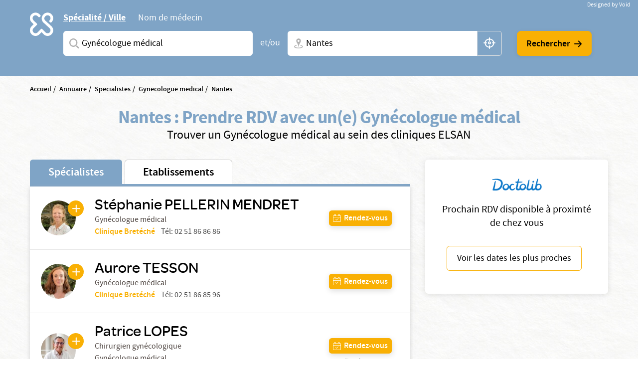

--- FILE ---
content_type: text/html; charset=UTF-8
request_url: https://www.elsan.care/fr/annuaire/specialistes/gynecologue-medical/nantes
body_size: 19260
content:
<!DOCTYPE html>
<html lang="fr" dir="ltr" prefix="content: http://purl.org/rss/1.0/modules/content/  dc: http://purl.org/dc/terms/  foaf: http://xmlns.com/foaf/0.1/  og: http://ogp.me/ns#  rdfs: http://www.w3.org/2000/01/rdf-schema#  schema: http://schema.org/  sioc: http://rdfs.org/sioc/ns#  sioct: http://rdfs.org/sioc/types#  skos: http://www.w3.org/2004/02/skos/core#  xsd: http://www.w3.org/2001/XMLSchema# ">
<head>
  <meta charset="utf-8" />
<meta name="description" content="Vous cherchez un Gynécologue médical à Nantes ? Prenez rendez-vous avec un spécialiste dans une de nos nombreuses cliniques privées ELSAN." />
<link rel="canonical" href="https://www.elsan.care/fr/annuaire/specialistes" />
<meta name="google-site-verification" content="WcAFjLR5n9ozj6FfBUtP9Vqhu3YzC8hwrjVrwZ_ym6w" />
<link rel="apple-touch-icon" sizes="180x180" href="/sites/default/files/favicons/apple-touch-icon.png"/>
<link rel="icon" type="image/png" sizes="32x32" href="/sites/default/files/favicons/favicon-32x32.png"/>
<link rel="icon" type="image/png" sizes="16x16" href="/sites/default/files/favicons/favicon-16x16.png"/>
<link rel="manifest" href="/sites/default/files/favicons/site.webmanifest"/>
<link rel="mask-icon" href="/sites/default/files/favicons/safari-pinned-tab.svg" color="#f9b004"/>
<meta name="msapplication-TileColor" content="#ffffff"/>
<meta name="theme-color" content="#ffffff"/>
<meta name="favicon-generator" content="Drupal responsive_favicons + realfavicongenerator.net" />
<meta name="Generator" content="Drupal 10 (https://www.drupal.org)" />
<meta name="MobileOptimized" content="width" />
<meta name="HandheldFriendly" content="true" />
<meta name="viewport" content="width=device-width, initial-scale=1, maximum-scale=1, user-scalable=no, shrink-to-fit=no" />
<script src="/sites/default/files/google_tag/gtm_general/google_tag.script.js?t913sm" defer></script>

    <title>Gynécologue médical à Nantes</title>
    <style>.wow {visibility: hidden;}</style>
    <script src="https://analytics.ahrefs.com/analytics.js" data-key="SYz5fEOW5C7jvJm7QSEMEA" async></script>
    <link rel="stylesheet" media="all" href="/sites/default/files/css/css_cMHNPVhZAzHs7ARk4_cZx1r26zx7Y0krTlWdoU8DRTE.css?delta=0&amp;language=fr&amp;theme=vactory&amp;include=eJxtjVEOAiEQQy9EmCOREbpKHJgNM-vK7UXjn_40bdO8cimu3Cfx18RtaPdwgTtGwnNXQ0lblRWNrugYLCHrAJVx7CyRD9esbRc4gmmuLKmhVE5S-91oWzw-YdoQ3zvtWAd_hr9V9Bvagk5zNLqwITw4u45J5lNWqjiNPhqblkPwAvwAUrE" />
<link rel="stylesheet" media="all" href="//cdnjs.cloudflare.com/ajax/libs/font-awesome/6.6.0/css/all.min.css" />
<link rel="stylesheet" media="all" href="/sites/default/files/css/css_-D_ncWO5hccF3fyKnosLtXOgpZ7BjVcLMhnpM7CXYJ4.css?delta=2&amp;language=fr&amp;theme=vactory&amp;include=eJxtjVEOAiEQQy9EmCOREbpKHJgNM-vK7UXjn_40bdO8cimu3Cfx18RtaPdwgTtGwnNXQ0lblRWNrugYLCHrAJVx7CyRD9esbRc4gmmuLKmhVE5S-91oWzw-YdoQ3zvtWAd_hr9V9Bvagk5zNLqwITw4u45J5lNWqjiNPhqblkPwAvwAUrE" />
<link rel="stylesheet" media="all" href="/sites/default/files/css/css_OJCt_HT9DVhnCu7PQu0_a72szmvCuXUjzSicw64SRZc.css?delta=3&amp;language=fr&amp;theme=vactory&amp;include=eJxtjVEOAiEQQy9EmCOREbpKHJgNM-vK7UXjn_40bdO8cimu3Cfx18RtaPdwgTtGwnNXQ0lblRWNrugYLCHrAJVx7CyRD9esbRc4gmmuLKmhVE5S-91oWzw-YdoQ3zvtWAd_hr9V9Bvagk5zNLqwITw4u45J5lNWqjiNPhqblkPwAvwAUrE" />

    
  </head>
<body class="vh-header-9 path--annuaire">
<a href="#main-content" class="visually-hidden focusable">
  Aller au contenu principal
</a>
<noscript><iframe src="https://www.googletagmanager.com/ns.html?id=GTM-PDM2WSP" height="0" width="0" style="display:none;visibility:hidden"></iframe></noscript>
  <div class="dialog-off-canvas-main-canvas" data-off-canvas-main-canvas>
    


<main role="main">
              <div data-drupal-messages-fallback class="hidden"></div>


              <div class="container page-content">
                          <div class="views-element-container">

<div class="view view--elsan-map-praticiens view--elsan-map-praticiens--page-elsan-map-praticiens view-id-elsan_map_praticiens view-display-id-page_elsan_map_praticiens js-view-dom-id-d3babc55617ff55afa31e2265203929aa6dafaa10407c50624e10f3ac5ecef64">
  
    
  
  <div class="view__filters view-filters elsan-annuaire-view-filters">
    <div class="container">
      <div class="view-filters__wrapper">
        <button class="d-lg-none btn-close-overlay js-trigger-annuaire-search-overlay"><i class="icon icon-close"></i></button>
        <div class="view-filters__logo--desktop d-none d-lg-block">
          <a href="/fr" class="d-inline-block">
            <svg viewbox="0 0 47 47" version="1.1" xmlns="http://www.w3.org/2000/svg" xmlns:xlink="http://www.w3.org/1999/xlink">
              <title>Elsan</title>
              <g id="Symbols" stroke="none" stroke-width="1" fill="none" fill-rule="evenodd">
                <path style="fill:#FFFFFF;" class="svg-img" d="M10.8829787,28.015034 C9.23297872,29.664683 6.49468085,29.6299277 4.87978723,27.8746085 C3.37021277,26.2242574 3.54574468,23.6618426 5.12553191,22.0820553 L9.82978723,17.3774489 C10.2861702,16.921066 10.2861702,16.2189383 9.82978723,15.7629064 L5.09042553,11.0937574 C4.35319149,10.3565234 3.86170213,9.3384383 3.79148936,8.28524681 C3.7212766,7.09127872 4.21276596,5.93311915 5.05531915,5.09056596 C6.67021277,3.54588511 9.33829787,3.68631064 10.9180851,5.23099149 L12.006383,6.31928936 C12.462766,6.77567234 12.8489362,6.74021489 13.3053191,6.63524681 C14.0074468,6.45971489 14.9553191,5.58205532 15.0606383,4.84482128 C15.0957447,4.56397021 15.2010638,4.21290638 14.8148936,3.82673617 C14.3234043,3.33524681 13.6212766,2.63311915 13.6212766,2.63311915 C12.0765957,1.0884383 10.0053191,0.17567234 7.8287234,0.17567234 C5.40638298,0.210778723 3.12446809,1.29872553 1.61489362,3.30014043 C0.772340426,4.3884383 0.245744681,5.65226809 0.070212766,7.02141702 C-0.245744681,9.51397021 0.561702128,11.9363106 2.31702128,13.6916298 L5.23085106,16.6054596 L2.31702128,19.5192894 C-0.772340426,22.6086511 -0.772340426,27.6285128 2.31702128,30.6831191 C3.86170213,32.2278 5.89787234,32.9997894 7.89893617,32.9997894 C9.9,32.9997894 11.9361702,32.2278 13.4808511,30.6831191 L16.3946809,27.7692894 L19.3085106,30.6831191 C20.8531915,32.2278 22.8893617,32.9997894 24.8904255,32.9997894 C26.9265957,32.9997894 28.9276596,32.2278 30.4723404,30.6831191 C33.5617021,27.5937574 33.5617021,22.5735447 30.4723404,19.5192894 C30.437234,19.4838319 30.437234,19.4838319 30.4021277,19.4490766 L21.5553191,11.3395021 C19.9404255,9.72425745 19.9404255,7.09127872 21.5553191,5.51149149 L21.8361702,5.23099149 C23.4510638,3.61609787 26.0489362,3.51077872 27.6989362,5.05545957 C29.3840426,6.63524681 29.4191489,9.30333191 27.8393617,10.9529809 C27.8042553,10.9884383 27.7340426,11.0586511 27.5234043,11.3040447 C27.0319149,11.7958851 27.2425532,12.7437574 27.8744681,13.4809915 C28.5765957,14.2533319 29.6297872,14.4990766 30.1914894,13.9370234 C30.3319149,13.7969489 30.437234,13.7267362 30.437234,13.6916298 C32.1925532,11.9363106 33,9.54872553 32.6840426,7.02141702 C32.5085106,5.6870234 31.9819149,4.3884383 31.1393617,3.30014043 C29.6297872,1.33418298 27.3478723,0.21042766 24.9255319,0.17567234 C22.7489362,0.140565957 20.6776596,1.0884383 19.1329787,2.63311915 L19.0276596,2.7384383 C17.5531915,4.21290638 16.6404255,6.14375745 16.5702128,8.17992766 C16.5,10.3912787 17.3074468,12.4976617 18.887234,14.0426936 L18.9223404,14.0778 L18.9574468,14.1125553 L27.8042553,22.2224809 C29.4542553,23.9075872 29.3840426,26.6107787 27.6287234,28.190566 C25.9787234,29.664683 23.4159574,29.5246085 21.8361702,27.9448213 L17.1319149,23.2402149 C16.6755319,22.784183 15.9734043,22.784183 15.5170213,23.2402149 L10.8829787,28.015034 Z" id="Fill-1" mask="url(#mask-2)"></path>
              </g>
            </svg>
          </a>
        </div>

        <div class="view-filters__logo--mobile d-lg-none">
          <a href="/fr" class="d-inline-block">
            <svg viewbox="0 0 156 36" version="1.1" xmlns="http://www.w3.org/2000/svg" xmlns:xlink="http://www.w3.org/1999/xlink">
              <title>Elsan</title>
              <defs>
                <polygon id="path-1" points="0 0.17472978 32.7893617 0.17472978 32.7893617 32.9997894 0 32.9997894"></polygon>
              </defs>
              <g id="Symbols" stroke="none" stroke-width="1" fill="none" fill-rule="evenodd">
                <g id="Logo/Elsan/Groupe/Color" transform="translate(-1.000000, -4.000000)">
                  <g id="Logo-elsan" transform="translate(1.000000, 4.000000)">
                    <g id="Group-3">
                      <mask id="mask-2" fill="white">
                        <use xlink:href="#path-1"></use>
                      </mask>
                      <g id="Clip-2"></g>
                      <path style="fill:#FFFFFF;" class="svg-img" d="M10.8829787,28.015034 C9.23297872,29.664683 6.49468085,29.6299277 4.87978723,27.8746085 C3.37021277,26.2242574 3.54574468,23.6618426 5.12553191,22.0820553 L9.82978723,17.3774489 C10.2861702,16.921066 10.2861702,16.2189383 9.82978723,15.7629064 L5.09042553,11.0937574 C4.35319149,10.3565234 3.86170213,9.3384383 3.79148936,8.28524681 C3.7212766,7.09127872 4.21276596,5.93311915 5.05531915,5.09056596 C6.67021277,3.54588511 9.33829787,3.68631064 10.9180851,5.23099149 L12.006383,6.31928936 C12.462766,6.77567234 12.8489362,6.74021489 13.3053191,6.63524681 C14.0074468,6.45971489 14.9553191,5.58205532 15.0606383,4.84482128 C15.0957447,4.56397021 15.2010638,4.21290638 14.8148936,3.82673617 C14.3234043,3.33524681 13.6212766,2.63311915 13.6212766,2.63311915 C12.0765957,1.0884383 10.0053191,0.17567234 7.8287234,0.17567234 C5.40638298,0.210778723 3.12446809,1.29872553 1.61489362,3.30014043 C0.772340426,4.3884383 0.245744681,5.65226809 0.070212766,7.02141702 C-0.245744681,9.51397021 0.561702128,11.9363106 2.31702128,13.6916298 L5.23085106,16.6054596 L2.31702128,19.5192894 C-0.772340426,22.6086511 -0.772340426,27.6285128 2.31702128,30.6831191 C3.86170213,32.2278 5.89787234,32.9997894 7.89893617,32.9997894 C9.9,32.9997894 11.9361702,32.2278 13.4808511,30.6831191 L16.3946809,27.7692894 L19.3085106,30.6831191 C20.8531915,32.2278 22.8893617,32.9997894 24.8904255,32.9997894 C26.9265957,32.9997894 28.9276596,32.2278 30.4723404,30.6831191 C33.5617021,27.5937574 33.5617021,22.5735447 30.4723404,19.5192894 C30.437234,19.4838319 30.437234,19.4838319 30.4021277,19.4490766 L21.5553191,11.3395021 C19.9404255,9.72425745 19.9404255,7.09127872 21.5553191,5.51149149 L21.8361702,5.23099149 C23.4510638,3.61609787 26.0489362,3.51077872 27.6989362,5.05545957 C29.3840426,6.63524681 29.4191489,9.30333191 27.8393617,10.9529809 C27.8042553,10.9884383 27.7340426,11.0586511 27.5234043,11.3040447 C27.0319149,11.7958851 27.2425532,12.7437574 27.8744681,13.4809915 C28.5765957,14.2533319 29.6297872,14.4990766 30.1914894,13.9370234 C30.3319149,13.7969489 30.437234,13.7267362 30.437234,13.6916298 C32.1925532,11.9363106 33,9.54872553 32.6840426,7.02141702 C32.5085106,5.6870234 31.9819149,4.3884383 31.1393617,3.30014043 C29.6297872,1.33418298 27.3478723,0.21042766 24.9255319,0.17567234 C22.7489362,0.140565957 20.6776596,1.0884383 19.1329787,2.63311915 L19.0276596,2.7384383 C17.5531915,4.21290638 16.6404255,6.14375745 16.5702128,8.17992766 C16.5,10.3912787 17.3074468,12.4976617 18.887234,14.0426936 L18.9223404,14.0778 L18.9574468,14.1125553 L27.8042553,22.2224809 C29.4542553,23.9075872 29.3840426,26.6107787 27.6287234,28.190566 C25.9787234,29.664683 23.4159574,29.5246085 21.8361702,27.9448213 L17.1319149,23.2402149 C16.6755319,22.784183 15.9734043,22.784183 15.5170213,23.2402149 L10.8829787,28.015034 Z" id="Fill-1" mask="url(#mask-2)"></path>
                    </g>
                    <path style="fill:#FFFFFF;" class="svg-letter" d="M92.0570059,15.00491 C87.8984417,14.0425532 86.741276,13.3207856 86.741276,11.5679214 L86.741276,11.4991817 C86.741276,9.95253682 88.260056,8.85270049 90.4659031,8.85270049 C92.1293287,8.85270049 93.7927544,9.36824877 95.4923415,10.3649755 C95.9262787,10.6399345 96.0709244,10.5711948 96.5406613,10.3306056 C97.0830827,10.0556465 97.5897043,9.33387889 97.6620272,8.71522095 C97.6981886,8.23404255 97.6620272,8.06219313 97.3004129,7.82160393 C95.3115344,6.58428805 93.1053257,6 90.5740257,6 C86.3073389,6 83.3059404,8.40589198 83.3059404,11.8428805 L83.3059404,11.9116203 C83.3059404,15.589198 85.8010789,16.8952537 90.4297416,17.9263502 C94.2990144,18.7855974 95.4923415,19.5417349 95.4923415,21.2602291 L95.4923415,21.3289689 C95.4923415,23.0130933 93.9012387,24.1129296 91.4422616,24.1129296 C89.2364145,24.1129296 87.2836974,23.4599018 85.3671418,22.0851064 C84.9690045,21.7757774 84.8247204,21.8445172 84.3184604,22.0163666 C83.776039,22.2225859 83.1974561,22.9099836 83.0528104,23.5630115 C82.9443261,24.0441899 82.9801259,24.2160393 83.3782633,24.5253682 L83.4144247,24.5253682 C85.7287561,26.1407529 88.4770246,27 91.3699388,27 C95.9982399,27 99,24.6284779 99,20.98527 L99,20.9165303 C98.9276771,17.7888707 97.0111215,16.1391162 92.0570059,15.00491" id="Fill-4"></path>
                    <path style="fill:#FFFFFF;" class="svg-letter" d="M78.9489384,27 C79.4561726,27 79.5289969,26.8940731 79.7826139,26.4350567 C80.072462,25.9407314 80.072462,25.0580076 79.7826139,24.4930643 C79.5289969,24.0340479 79.4203039,23.9281211 78.9489384,23.9281211 L68.5144079,23.9281211 L68.5144079,7.54476671 L68.5144079,7.15636822 C68.5144079,6.62673392 68.3694838,6.52080706 67.8622497,6.23833544 C67.3187846,5.92055485 66.3046786,5.92055485 65.6521582,6.23833544 C65.144924,6.48549811 65,6.62673392 65,7.15636822 L65,7.54476671 L65,25.9054224 C65,26.4703657 65.4710031,26.964691 66.0869303,26.964691 L78.9489384,26.964691 L78.9489384,27 Z" id="Fill-6"></path>
                    <path style="fill:#FFFFFF;" class="svg-letter" d="M60.8468468,27 C61.3153153,27 61.4234234,26.8944724 61.6756757,26.4371859 C61.963964,25.9447236 61.963964,25.1005025 61.6756757,24.5376884 C61.4234234,24.1155779 61.3153153,23.9748744 60.8468468,23.9748744 L49.4594595,23.9748744 L49.4594595,17.9246231 L59.2972973,17.9246231 C59.7657658,17.9246231 59.8738739,17.8190955 60.1261261,17.361809 C60.4144144,16.8693467 60.4144144,16.0251256 60.1261261,15.4623116 C59.8738739,15.040201 59.7657658,14.8994975 59.2972973,14.8994975 L49.4594595,14.8994975 L49.4594595,9.02512563 L60.954955,9.02512563 C61.4234234,9.02512563 61.5315315,8.91959799 61.7837838,8.46231156 C62.0720721,7.96984925 62.0720721,7.12562814 61.7837838,6.56281407 C61.5315315,6.14070352 61.4234234,6 60.954955,6 L47.0810811,6 C46.5045045,6 46,6.45728643 46,7.05527638 L46,25.839196 C46,26.4020101 46.4684685,26.8944724 47.0810811,26.8944724 L60.8468468,26.8944724 L60.8468468,27 Z" id="Fill-8"></path>
                    <path style="fill:#FFFFFF;" class="svg-letter" d="M125,16 C125,16.4780625 125.096774,16.573675 125.516129,16.7967709 C126,17.0517376 126.870968,17.0832897 127.451613,16.7967709 C127.903226,16.573675 128,16.4461917 128,16" id="Fill-10"></path>
                    <path style="fill:#FFFFFF;" class="svg-letter" d="M142.930368,25.7056604 L142.930368,8.13081761 L142.930368,7.21509434 C142.930368,6.72201258 142.791103,6.58113208 142.338491,6.33459119 C141.711799,6.01761006 140.77176,6.05283019 140.249516,6.33459119 C139.762089,6.6163522 139.65764,6.68679245 139.65764,7.21509434 L139.65764,8.13081761 L139.65764,21.127044 L129.073501,7.28553459 C128.690522,6.7572327 128.411992,6.40503145 128.098646,6.26415094 C127.367505,5.91194969 126.288201,5.91194969 125.696325,6.26415094 C125.139265,6.58113208 125,6.68679245 125,7.28553459 L125,7.39119497 L125,25.7056604 L125,25.881761 C125,26.4100629 125.139265,26.5157233 125.591876,26.7622642 C126.11412,27.0440252 127.054159,27.0792453 127.680851,26.7622642 C128.168279,26.5157233 128.272727,26.3748428 128.272727,25.881761 L128.272727,25.7056604 L128.272727,11.5471698 L139.135397,25.7056604 C139.553191,26.2339623 139.866538,26.6213836 140.145068,26.7622642 C140.806576,27.0792453 141.781431,27.0792453 142.338491,26.7622642 C142.860735,26.4805031 143,26.3748428 143,25.8113208 L143,25.7056604 L142.930368,25.7056604 Z" id="Fill-12"></path>
                    <path style="fill:#FFFFFF;" class="svg-letter" d="M106.153008,18.9692737 L109.958226,9.9030338 L113.797726,18.9692737 L106.153008,18.9692737 Z M119.899789,25.5501738 L112.117602,7.34768432 C111.809414,6.61258378 111.809414,6.61258378 111.260571,6.26253591 C110.643851,5.91248803 109.51257,5.91248803 108.758383,6.26253591 C108.278102,6.50721937 108.175258,6.64758857 107.86707,7.34768432 L100.085226,25.5501738 C99.9138202,25.9702312 99.9823827,26.495303 100.461977,26.7399865 C101.07904,27.0553796 101.970695,27.0900344 102.484914,26.8099961 C102.861665,26.6003174 103.101976,26.3202791 103.273383,25.9002217 L103.341945,25.7251977 L104.953164,21.8746711 L114.962946,21.8746711 L116.540226,25.6898429 L116.608789,25.8302121 C116.780195,26.2502695 117.054445,26.5649626 117.431196,26.7753413 C117.980039,27.0553796 118.90529,27.0553796 119.522695,26.7053318 C120.00229,26.4599482 120.105133,26.005236 119.899789,25.5501738 Z" id="Fill-14"></path>
                  </g>
                </g>
              </g>
            </svg>
          </a>
        </div>

        <div class="d-lg-none text-center mb-3">
          <p class="font-omnes-light text-white font-20">Trouver un spécialiste ou un hôpital privé ELSAN</p>
        </div>
                  
<div class="views-exposed-form bef-exposed-form form-inline block block--form-elsan-map-praticiens-page-elsan-map-praticiens" data-drupal-selector="views-exposed-form-elsan-map-praticiens-page-elsan-map-praticiens">
  
    
  <div class="block__content">
          
<form action="/fr/annuaire/specialistes" method="get" id="views-exposed-form-elsan-map-praticiens-page-elsan-map-praticiens" accept-charset="UTF-8" class="elsan-annuaire-search-form">
  
  
  
  

     
      <div class="elsan-annuaire-search-form__tabs">
        <ul class="nav nav-tabs" role="tablist">
          <li class="nav-item">
            <a class="nav-link active" id="ville-tab" data-toggle="tab" href="#ville" role="tab" aria-controls="ville" aria-selected="true">Spécialité / Ville</a>
          </li>
          <li class="nav-item">
            <a class="nav-link" id="medecin-tab" data-toggle="tab" href="#medecin" role="tab" aria-controls="medecin" aria-selected="false">Nom de médecin</a>
          </li>
        </ul>
        <div class="tab-content">
          <div class="tab-pane fade show active" id="ville" role="tabpanel" aria-labelledby="ville-tab">
            <div class="d-lg-flex align-items-center">
              <div  class="elsan-annuaire-search-form__item search-item--specialite btn-clear-parent">
                <div class="form-type-entity-autocomplete form-item-specialite form-no-label col">
        
  
  
        <input class="custom-autocomplete form-autocomplete form-type-entity-autocomplete form-control" data-drupal-selector="edit-specialite" data-autocomplete-path="/fr/entity_reference_autocomplete/taxonomy_term/default/H0iYCzEFtQJW-56LlWoDBTLpPk8f6x2t6dicCBbgAm0" type="text" id="edit-specialite--4" name="specialite" value="Gynécologue médical (59)" size="60" maxlength="128" placeholder="Saisissez une spécialité ou un service" />


      <div class="label">
          
  <label for="edit-specialite--4">  Spécialites</label>
                </div>
  

        
  </div>

                <input data-drupal-selector="edit-filter-value" type="hidden" name="filter_value" value="Gynécologue médical (59)" class="form-type-hidden form-control" />


                <a href="javascript:void(0)" class="btn-clear js-clear-input"><i class="icon icon-close"></i></a>
                <i class="icon icon-search-v2 input-icon"></i>
              </div>
              <div class="elsan-annuaire-search-form__separator">
                <span>et/ou</span>
              </div>
              <div class="elsan-annuaire-search-form__item search-item--city btn-clear-parent">
                <div class="form-type-textfield form-item-ville form-no-label col">
        
  
  
        <input data-drupal-selector="edit-ville" class="form-autocomplete form-type-textfield form-control" data-autocomplete-path="/fr/map/cities.json" type="text" id="edit-ville--4" name="ville" value="Nantes" size="60" maxlength="128" placeholder="Ville + N° de département, région ou CP" />


      <div class="label">
          
  <label for="edit-ville--4">  Ville</label>
                </div>
  

        
  </div>

                <a href="javascript:void(0)" class="btn-clear js-clear-input"><i class="icon icon-close"></i></a>
                <i class="icon icon-localisation-map input-icon"></i>
                <a href="javascript:void(0)" id="user-location" class="btn-gps js-localisation-gps"><i class="icon icon-localisation-gps"></i><span class="visually-hidden">localisation gps</span></a>
              </div>
              <div class="elsan-annuaire-search-form__actions">
                <div class="elsan-annuaire-search-form__actions__submit">
                  <input data-drupal-selector="edit-submit-elsan-map-praticiens-3" type="submit" id="edit-submit-elsan-map-praticiens--3" value="Rechercher" class="button js-form-submit form-submit form-type-submit btn btn-primary" />


                  <i class="icon icon-arrow-droite"></i>
                </div>
              </div>
            </div>
          </div>
          <div class="tab-pane fade" id="medecin" role="tabpanel" aria-labelledby="medecin-tab">
            <div class="d-lg-flex align-items-center">
              <div class="elsan-annuaire-search-form__item search-item--nom btn-clear-parent flex-fill">
                <div class="form-type-textfield form-item-nom form-no-label col">
        
  
  
        <input placeholder="Saisissez le nom du médecin que vous recherchez" data-drupal-selector="edit-nom" class="form-autocomplete form-type-textfield form-control" data-autocomplete-path="/fr/views-autocomplete-filters/elsan_map_praticiens/page_elsan_map_praticiens/title/0" type="text" id="edit-nom--2" name="nom" value="" size="30" maxlength="128" />


      <div class="label">
          
  <label for="edit-nom--2">  Saisissez le nom du médecin que vous recherchez</label>
                </div>
  

        
  </div>

                <a href="javascript:void(0)" class="btn-clear js-clear-input"><i class="icon icon-close"></i></a>
                <i class="icon icon-search-v2 input-icon"></i>
              </div>
              <div class="elsan-annuaire-search-form__actions">
                <div class="elsan-annuaire-search-form__actions__submit">
                  <input data-drupal-selector="edit-submit-elsan-map-praticiens-3" type="submit" id="edit-submit-elsan-map-praticiens--3" value="Rechercher" class="button js-form-submit form-submit form-type-submit btn btn-primary" />


                  <i class="icon icon-arrow-droite"></i>
                </div>
              </div>
            </div>
          </div>
        </div>
        </div>
      </form>

      </div>
</div>

        
        <div class="view-filters__copyright">
          <a href="https://void.fr/" target="_blank" rel="noopener">
            <span>Designed by Void</span>
          </a>
        </div>
      </div>
    </div>
  </div>

  
      <div class="container">
      <div class="view__content">
        



<div id="map-block-elsan" class="elsan-annuaire-map">

  <div class="elsan-annuaire-map__breadcrumb">
    
<div class="block_breadcrumb container block block--filsdariane">
  
    
  <div class="block__content">
            <nav role="navigation" class="c-breadcrumb" aria-labelledby="system-breadcrumb">
    <span id="system-breadcrumb" class="visually-hidden">Fil d'Ariane</span>
    <ol class="breadcrumb">
              <li class="breadcrumb-item">
                      <a href="/fr">Accueil</a>
                  </li>
              <li class="breadcrumb-item">
                      <a href="/fr/annuaire">Annuaire</a>
                  </li>
              <li class="breadcrumb-item">
                      <a href="/fr/annuaire/specialistes">Specialistes</a>
                  </li>
              <li class="breadcrumb-item">
                      <a href="/fr/annuaire/specialistes/gynecologue-medical">Gynecologue medical</a>
                  </li>
              <li class="breadcrumb-item">
                      <a href="/fr/annuaire/specialistes/gynecologue-medical/nantes">Nantes</a>
                  </li>
          </ol>
  </nav>
  <script type="application/ld+json">
    {
      "@context": "https://schema.org",
      "@type": "BreadcrumbList",
      "itemListElement": [
                            {
          "@type": "ListItem",
          "position": "1",
          "name": "Accueil",
          "item": "https://elsan.care//fr"
          } ,
                            {
          "@type": "ListItem",
          "position": "2",
          "name": "Annuaire",
          "item": "https://elsan.care//fr/annuaire"
          } ,
                            {
          "@type": "ListItem",
          "position": "3",
          "name": "Specialistes",
          "item": "https://elsan.care//fr/annuaire/specialistes"
          } ,
                            {
          "@type": "ListItem",
          "position": "4",
          "name": "Gynecologue medical",
          "item": "https://elsan.care//fr/annuaire/specialistes/gynecologue-medical"
          } ,
                            {
          "@type": "ListItem",
          "position": "5",
          "name": "Nantes",
          "item": "https://elsan.care//fr/annuaire/specialistes/gynecologue-medical/nantes"
          } 
                ]
    }
  </script>


      </div>
</div>

  </div>

  <div class="elsan-annuaire-map__intro text-center">
    <h1 class="elsan-annuaire-map__title text-center" style="text-transform: none;">
      Nantes : Prendre RDV avec un(e) Gynécologue médical
    </h1>
    <h2 class="elsan-annuaire-map__intro-description text-center">
      Trouver un  Gynécologue médical au sein des cliniques ELSAN
    </h2>

      </div>

      <div class="container annuaire-cross-content-container" >
      <div class="views-element-container">



<div class="view view--elsan-map-praticiens--block-dispo view-display-id-block_dispo js-view-dom-id-2edd2fc1570cc18a1aff48818b1d0edcee32426c8d8d25ddd474e7fffdcab120 mb-2">
  <div class="view__content d-none" id="praticiens-dispo-wrapper">
          <div class="view__empty container">
        <div class="elsan-annuaire-map__intro text-center py-3 my-3 py-lg-5 my-lg-5">
          <p class="text-center mb-3" style="text-transform: none;">
            Cette information n'est pas disponible actuellement, veuillez reessayer ulterieurement...
          </p>
        </div>
      </div>
      </div>
</div>

</div>

    </div>
    <div class="row flex-lg-row-reverse align-items-start">
        <div class="col-lg-5 col-xl-4 pb-50 pb-md-20" id="doctolib-hint">
      <div class="white-card text-center px-3">
        <img src="/themes/vactory/assets/img/doctolib.png" class="img-fluid mb-3 mx-auto">
        <p class="font-20">Prochain RDV disponible à proximté de chez vous </p>
        <button id="doctolib-hint-btn" class="btn btn-outline-primary text-black">
          Voir les dates les plus proches
        </button>
      </div>
    </div>
        <div class="col-lg-8 col-xl-8 mobile-no-gutters justify-content-center mx-auto">

              <div id="elsan-annuaire-tab-switch" class="elsan-annuaire-map__tab-switch w-100">
          <a href="/fr/annuaire/specialistes/gynecologue-medical/nantes" class="is-active" id="onglet_map_specialistes">Spécialistes</a>
          <a href="/fr/annuaire/etablissements/gynecologue-medical/nantes" class="" id="onglet_map_etablissement">Etablissements</a>
        </div>

        <div  id="elsan_map_list" class="elsan-annuaire-map-details w-100">
                      <div class="elsan-item-map-wrapper">
  <div class="d-flex justify-content-lg-between align-items-lg-center flex-column flex-lg-row elsan_map_item" data-type="praticien"
       data-id="583358">
    <div class="elsan_map_item_details elsan_map_praticien_details d-flex align-items-center">
      <div class="elsan_map_praticien_image" id="cta_map_praticien_129/">
                <a href="/fr/praticien/gynecologue-medical/pellerin-mendret-stephanie" target="_blank" class="link-plus icon-plus"></a>
        <a href="/fr/praticien/gynecologue-medical/pellerin-mendret-stephanie" target="_blank">
                    <img src="https://res.cloudinary.com/void-elsan/image/upload/c_fill%2Ch_100%2Cw_100/v1/praticien/2023-10/10101212842_Picture_10101212842_BRETECHE_PELLERIN%20MENDRET.jpg?_a=BAAAV6E0&amp;h=8acc67b8" alt="Stéphanie PELLERIN MENDRET" class="rounded-circle">
        </a>
              </div>
      <div class="elsan_map_item_praticien">
        <a id="title_cta_map_praticien_129/" class="elsan_map_item_praticien-link" href="/fr/praticien/gynecologue-medical/pellerin-mendret-stephanie" target="_blank">
          <h3 class="item-title collapsed h5 color-black" data-type="praticien"
              data-id="583358" data-toggle="collapse" data-targe="#card-detail-583358"
              aria-expanded="false"
              aria-controls="card-detail-583358">
              Stéphanie PELLERIN MENDRET
          </h3>
        </a>
                        <p class="text-small pr-profession">
          Gynécologue médical
        </p>
        
                <div class="d-lg-none mt-1"> </div>
                                            <div class="d-lg-flex">
                <p class="text-small pr-hospital" id="pick-etab" data-etab="Clinique Bretéché" data-code="BRE" data-drup="129">
                  <a href="/fr/clinique-breteche" id="cta_map_praticien_etablissement_129"> Clinique Bretéché</a>
                                                                                          </p>
                                                
                                                
                                
                                
                                                                      <div class="ml-lg-2 text-small pr-tel d-none d-lg-block">
                      Tél:
                      <a href="tel:02 51 86 86 86">
                          02 51 86 86 86
                      </a>
                    </div>
                                                </div>
                              

      </div>
    </div>
        <div class="elsan_map_item_buttons elsan_map_item_button_praticiens">
      <div class="item-meta-links item-meta-links-praticien d-flex flex-row flex-lg-column justify-content-lg-between">
                                                                                                                                      <a href="#card-detail-583358"
                 id="cta_map_rdv_prat_129/"
                 data-toggle="collapse"
                 aria-expanded="false"
                 aria-controls="card-detail-583358"
                 class="btn btn-sm-primary btn-with-icon icon-calendar-valide collapsed">
                <span>Rendez-vous</span>
              </a>
                        <a class="btn btn-sm btn-with-icon icon-phone d-inline-flex d-lg-none" href="tel: 02 51 86 86 86">
          Téléphone
        </a>
                      </div>
      <div class="collapse-close flex-fill d-none">
        <a href="#card-detail-583358" data-toggle="collapse" aria-expanded="true"
           aria-controls="card-detail-583358"><i class="icon-close-flat"></i></a>
      </div>
    </div>
  </div>

  <div class="card-collapse" data-parent="#elsan_map_list" id="card-detail-583358"
       data-type="praticien"
       data-id="583358"
       data-rdv="https://partners.doctolib.fr/gynecologue-medicale/nantes/stephanie-pellerin-mendret"
       data-spec="Gynécologue médical"
       data-prat="Stéphanie PELLERIN MENDRET"
       data-etab="Clinique Bretéché">
    <div class="collapse-close flex-fill d-flex">
      <a href="#card-detail-583358" data-toggle="collapse" aria-expanded="true"
         aria-controls="card-detail-583358"><i class="icon-close-flat"></i></a>
    </div>
        <div class="iframe-wrapper" id="rdv-detail-583358"></div>
      </div>
</div>

<script type="application/ld+json">
    {
      "@context":"http://schema.org/",
      "@type":"Physician",
      "name":"Stéphanie PELLERIN MENDRET",
      "medicalSpecialty":"Gynécologue médical",
      "url":"/fr/praticien/gynecologue-medical/pellerin-mendret-stephanie",
      "address":
      {
        "@type":"PostalAddress",
        "name":"Clinique Bretéché",
        "streetAddress":"3 rue de la Béraudiere, 44046 Nantes",
        "addressLocality":"Nantes",
        "addresscountry":"FR"
      },
      "telephone":"02 51 86 86 86",
      "image":"https://res.cloudinary.com/void-elsan/image/upload/c_fill%2Ch_100%2Cw_100/v1/praticien/2023-10/10101212842_Picture_10101212842_BRETECHE_PELLERIN%20MENDRET.jpg?_a=BAAAV6E0&amp;h=8acc67b8"
    }

</script>

                      <div class="elsan-item-map-wrapper">
  <div class="d-flex justify-content-lg-between align-items-lg-center flex-column flex-lg-row elsan_map_item" data-type="praticien"
       data-id="630304">
    <div class="elsan_map_item_details elsan_map_praticien_details d-flex align-items-center">
      <div class="elsan_map_praticien_image" id="cta_map_praticien_129/">
                <a href="/fr/praticien/gynecologue-medical/tesson-aurore" target="_blank" class="link-plus icon-plus"></a>
        <a href="/fr/praticien/gynecologue-medical/tesson-aurore" target="_blank">
                    <img src="https://res.cloudinary.com/void-elsan/image/upload/c_fill%2Ch_100%2Cw_100/v1/praticien/2025-11/10101148517_Picture_10101148517_BRETECHE_TESSON.jpg?_a=BAAAV6E0&amp;h=dc20135d" alt="Aurore TESSON" class="rounded-circle">
        </a>
              </div>
      <div class="elsan_map_item_praticien">
        <a id="title_cta_map_praticien_129/" class="elsan_map_item_praticien-link" href="/fr/praticien/gynecologue-medical/tesson-aurore" target="_blank">
          <h3 class="item-title collapsed h5 color-black" data-type="praticien"
              data-id="630304" data-toggle="collapse" data-targe="#card-detail-630304"
              aria-expanded="false"
              aria-controls="card-detail-630304">
              Aurore TESSON
          </h3>
        </a>
                        <p class="text-small pr-profession">
          Gynécologue médical
        </p>
        
                <div class="d-lg-none mt-1"> </div>
                                            <div class="d-lg-flex">
                <p class="text-small pr-hospital" id="pick-etab" data-etab="Clinique Bretéché" data-code="BRE" data-drup="129">
                  <a href="/fr/clinique-breteche" id="cta_map_praticien_etablissement_129"> Clinique Bretéché</a>
                                                                                          </p>
                                                
                                                
                                
                                
                                                                      <div class="ml-lg-2 text-small pr-tel d-none d-lg-block">
                      Tél:
                      <a href="tel:02 51 86 85 96">
                          02 51 86 85 96
                      </a>
                    </div>
                                                </div>
                              

      </div>
    </div>
        <div class="elsan_map_item_buttons elsan_map_item_button_praticiens">
      <div class="item-meta-links item-meta-links-praticien d-flex flex-row flex-lg-column justify-content-lg-between">
                                                                                                                                      <a href="#card-detail-630304"
                 id="cta_map_rdv_prat_129/"
                 data-toggle="collapse"
                 aria-expanded="false"
                 aria-controls="card-detail-630304"
                 class="btn btn-sm-primary btn-with-icon icon-calendar-valide collapsed">
                <span>Rendez-vous</span>
              </a>
                        <a class="btn btn-sm btn-with-icon icon-phone d-inline-flex d-lg-none" href="tel: 02 51 86 85 96">
          Téléphone
        </a>
                      </div>
      <div class="collapse-close flex-fill d-none">
        <a href="#card-detail-630304" data-toggle="collapse" aria-expanded="true"
           aria-controls="card-detail-630304"><i class="icon-close-flat"></i></a>
      </div>
    </div>
  </div>

  <div class="card-collapse" data-parent="#elsan_map_list" id="card-detail-630304"
       data-type="praticien"
       data-id="630304"
       data-rdv="https://partners.doctolib.fr/gynecologue-medicale/nantes/aurore-tesson"
       data-spec="Gynécologue médical"
       data-prat="Aurore TESSON"
       data-etab="Clinique Bretéché">
    <div class="collapse-close flex-fill d-flex">
      <a href="#card-detail-630304" data-toggle="collapse" aria-expanded="true"
         aria-controls="card-detail-630304"><i class="icon-close-flat"></i></a>
    </div>
        <div class="iframe-wrapper" id="rdv-detail-630304"></div>
      </div>
</div>

<script type="application/ld+json">
    {
      "@context":"http://schema.org/",
      "@type":"Physician",
      "name":"Aurore TESSON",
      "medicalSpecialty":"Gynécologue médical",
      "url":"/fr/praticien/gynecologue-medical/tesson-aurore",
      "address":
      {
        "@type":"PostalAddress",
        "name":"Clinique Bretéché",
        "streetAddress":"3 rue de la Béraudiere, 44046 Nantes",
        "addressLocality":"Nantes",
        "addresscountry":"FR"
      },
      "telephone":"02 51 86 85 96",
      "image":"https://res.cloudinary.com/void-elsan/image/upload/c_fill%2Ch_100%2Cw_100/v1/praticien/2025-11/10101148517_Picture_10101148517_BRETECHE_TESSON.jpg?_a=BAAAV6E0&amp;h=dc20135d"
    }

</script>

                      <div class="elsan-item-map-wrapper">
  <div class="d-flex justify-content-lg-between align-items-lg-center flex-column flex-lg-row elsan_map_item" data-type="praticien"
       data-id="16038">
    <div class="elsan_map_item_details elsan_map_praticien_details d-flex align-items-center">
      <div class="elsan_map_praticien_image" id="cta_map_praticien_163/">
                <a href="/fr/praticien/gynecologue-medical/lopes-patrice" target="_blank" class="link-plus icon-plus"></a>
        <a href="/fr/praticien/gynecologue-medical/lopes-patrice" target="_blank">
                    <img src="https://res.cloudinary.com/void-elsan/image/upload/c_fill%2Ch_100%2Cw_100/v1/widgets/images/10002509031_Picture_10002509031_PCA_LOPES.jpeg?_a=BAAAV6E0&amp;h=583330ec" alt="Patrice LOPES" class="rounded-circle">
        </a>
              </div>
      <div class="elsan_map_item_praticien">
        <a id="title_cta_map_praticien_163/" class="elsan_map_item_praticien-link" href="/fr/praticien/gynecologue-medical/lopes-patrice" target="_blank">
          <h3 class="item-title collapsed h5 color-black" data-type="praticien"
              data-id="16038" data-toggle="collapse" data-targe="#card-detail-16038"
              aria-expanded="false"
              aria-controls="card-detail-16038">
              Patrice LOPES
          </h3>
        </a>
                                        <p class="text-small pr-profession">
              Chirurgien gynécologique
            </p>
                                            <p class="text-small pr-profession">
          Gynécologue médical
        </p>
        
                <div class="d-lg-none mt-1"> </div>
                                            <div class="d-lg-flex">
                <p class="text-small pr-hospital" id="pick-etab" data-etab="Santé Atlantique" data-code="JDA" data-drup="163">
                  <a href="/fr/sante-atlantique" id="cta_map_praticien_etablissement_163"> Santé Atlantique</a>
                                                                                          </p>
                                                
                                                
                                
                                
                                                                      <div class="ml-lg-2 text-small pr-tel d-none d-lg-block">
                      Tél:
                      <a href="tel:02 40 95 84 41">
                          02 40 95 84 41
                      </a>
                    </div>
                                                </div>
                              

      </div>
    </div>
        <div class="elsan_map_item_buttons elsan_map_item_button_praticiens">
      <div class="item-meta-links item-meta-links-praticien d-flex flex-row flex-lg-column justify-content-lg-between">
                                                                                                                                      <a href="#card-detail-16038"
                 id="cta_map_rdv_prat_163/"
                 data-toggle="collapse"
                 aria-expanded="false"
                 aria-controls="card-detail-16038"
                 class="btn btn-sm-primary btn-with-icon icon-calendar-valide collapsed">
                <span>Rendez-vous</span>
              </a>
                        <a class="btn btn-sm btn-with-icon icon-phone d-inline-flex d-lg-none" href="tel: 02 40 95 84 41">
          Téléphone
        </a>
                        <a href="https://www.incg.fr/"
           target="_blank"
           id='cta_map_decouvrir_prat_16038'
           class="d-none d-lg-flex m-0">
          <span class='icon-link-exte mr-1'></span>
          <span id='title_cta_map_decouvrir_prat_16038'
                class="d-inline d-lg-none">
            <div class="elsan-praticien__field-elsan-consultation-label">Découvrir</div>
      </span>
          <span id='title_cta_map_decouvrir_prat_16038'
                class="d-none d-lg-inline">
            <div class="elsan-praticien__field-elsan-consultation-label">Découvrir</div>
      </span>
        </a>
        <a href="https://www.incg.fr/"
           target="_blank"
           id='cta_map_decouvrir_prat_16038'
           class="d-flex d-lg-none text-center">
          <span class='icon-link-exte mr-1 font-14'></span>
          <span id='title_cta_map_decouvrir_prat_16038'
                class="d-inline d-lg-none">
            <div class="elsan-praticien__field-elsan-consultation-label">Découvrir</div>
      </span>
          <span id='title_cta_map_decouvrir_prat_16038'
                class="d-none d-lg-inline">
            <div class="elsan-praticien__field-elsan-consultation-label">Découvrir</div>
      </span>
        </a>
              </div>
      <div class="collapse-close flex-fill d-none">
        <a href="#card-detail-16038" data-toggle="collapse" aria-expanded="true"
           aria-controls="card-detail-16038"><i class="icon-close-flat"></i></a>
      </div>
    </div>
  </div>

  <div class="card-collapse" data-parent="#elsan_map_list" id="card-detail-16038"
       data-type="praticien"
       data-id="16038"
       data-rdv="https://partners.doctolib.fr/gynecologue-medicale/saint-herblain/patrice-lopes"
       data-spec="Gynécologue médical"
       data-prat="Patrice LOPES"
       data-etab="Santé Atlantique">
    <div class="collapse-close flex-fill d-flex">
      <a href="#card-detail-16038" data-toggle="collapse" aria-expanded="true"
         aria-controls="card-detail-16038"><i class="icon-close-flat"></i></a>
    </div>
        <div class="iframe-wrapper" id="rdv-detail-16038"></div>
      </div>
</div>

<script type="application/ld+json">
    {
      "@context":"http://schema.org/",
      "@type":"Physician",
      "name":"Patrice LOPES",
      "medicalSpecialty":"Gynécologue médical",
      "url":"/fr/praticien/gynecologue-medical/lopes-patrice",
      "address":
      {
        "@type":"PostalAddress",
        "name":"Santé Atlantique",
        "streetAddress":"Avenue Claude Bernard, 44800 SAINT HERBLAIN",
        "addressLocality":"Saint-Herblain",
        "addresscountry":"FR"
      },
      "telephone":"02 40 95 84 41",
      "image":"https://res.cloudinary.com/void-elsan/image/upload/c_fill%2Ch_100%2Cw_100/v1/widgets/images/10002509031_Picture_10002509031_PCA_LOPES.jpeg?_a=BAAAV6E0&amp;h=583330ec"
    }

</script>

                      <div class="elsan-item-map-wrapper">
  <div class="d-flex justify-content-lg-between align-items-lg-center flex-column flex-lg-row elsan_map_item" data-type="praticien"
       data-id="658152">
    <div class="elsan_map_item_details elsan_map_praticien_details d-flex align-items-center">
      <div class="elsan_map_praticien_image" id="cta_map_praticien_202/">
                <a href="/fr/praticien/gynecologue-medical/leproux-chloe" target="_blank" class="link-plus icon-plus"></a>
        <a href="/fr/praticien/gynecologue-medical/leproux-chloe" target="_blank">
                    <img src="https://res.cloudinary.com/void-elsan/image/upload/v1673954488/praticien_default.gif" alt="Chloe LEPROUX" class="rounded-circle">
        </a>
              </div>
      <div class="elsan_map_item_praticien">
        <a id="title_cta_map_praticien_202/" class="elsan_map_item_praticien-link" href="/fr/praticien/gynecologue-medical/leproux-chloe" target="_blank">
          <h3 class="item-title collapsed h5 color-black" data-type="praticien"
              data-id="658152" data-toggle="collapse" data-targe="#card-detail-658152"
              aria-expanded="false"
              aria-controls="card-detail-658152">
              Chloe LEPROUX
          </h3>
        </a>
                        <p class="text-small pr-profession">
          Gynécologue médical
        </p>
        
                <div class="d-lg-none mt-1"> </div>
                                            <div class="d-lg-flex">
                <p class="text-small pr-hospital" id="pick-etab" data-etab="Clinique du Tertre Rouge" data-code="TER" data-drup="202">
                  <a href="https://www.elsan.care/fr/pole-sante-sud/parcours-maternite" id="cta_map_praticien_etablissement_202"> Clinique du Tertre Rouge</a>
                                                                                          </p>
                                                
                                                
                                
                                
                                                                      <div class="ml-lg-2 text-small pr-tel d-none d-lg-block">
                      Tél:
                      <a href="tel:02 52 36 09 28">
                          02 52 36 09 28
                      </a>
                    </div>
                                                </div>
                              

      </div>
    </div>
        <div class="elsan_map_item_buttons elsan_map_item_button_praticiens">
      <div class="item-meta-links item-meta-links-praticien d-flex flex-row flex-lg-column justify-content-lg-between">
                                                                                                                                      <a href="#card-detail-658152"
                 id="cta_map_rdv_prat_202/"
                 data-toggle="collapse"
                 aria-expanded="false"
                 aria-controls="card-detail-658152"
                 class="btn btn-sm-primary btn-with-icon icon-calendar-valide collapsed">
                <span>Rendez-vous</span>
              </a>
                        <a class="btn btn-sm btn-with-icon icon-phone d-inline-flex d-lg-none" href="tel: 02 52 36 09 28">
          Téléphone
        </a>
                      </div>
      <div class="collapse-close flex-fill d-none">
        <a href="#card-detail-658152" data-toggle="collapse" aria-expanded="true"
           aria-controls="card-detail-658152"><i class="icon-close-flat"></i></a>
      </div>
    </div>
  </div>

  <div class="card-collapse" data-parent="#elsan_map_list" id="card-detail-658152"
       data-type="praticien"
       data-id="658152"
       data-rdv="https://partners.doctolib.fr/gynecologue-medicale/le-mans/chloe-leproux?pid=practice-592138"
       data-spec="Gynécologue médical"
       data-prat="Chloe LEPROUX"
       data-etab="Clinique du Tertre Rouge">
    <div class="collapse-close flex-fill d-flex">
      <a href="#card-detail-658152" data-toggle="collapse" aria-expanded="true"
         aria-controls="card-detail-658152"><i class="icon-close-flat"></i></a>
    </div>
        <div class="iframe-wrapper" id="rdv-detail-658152"></div>
      </div>
</div>

<script type="application/ld+json">
    {
      "@context":"http://schema.org/",
      "@type":"Physician",
      "name":"Chloe LEPROUX",
      "medicalSpecialty":"Gynécologue médical",
      "url":"/fr/praticien/gynecologue-medical/leproux-chloe",
      "address":
      {
        "@type":"PostalAddress",
        "name":"Clinique du Tertre Rouge",
        "streetAddress":"",
        "addressLocality":"Le Mans",
        "addresscountry":"FR"
      },
      "telephone":"02 52 36 09 28",
      "image":"https://res.cloudinary.com/void-elsan/image/upload/v1673954488/praticien_default.gif"
    }

</script>

                      <div class="elsan-item-map-wrapper">
  <div class="d-flex justify-content-lg-between align-items-lg-center flex-column flex-lg-row elsan_map_item" data-type="praticien"
       data-id="49366">
    <div class="elsan_map_item_details elsan_map_praticien_details d-flex align-items-center">
      <div class="elsan_map_praticien_image" id="cta_map_praticien_165/">
                <a href="/fr/praticien/gynecologue-medical/menard-michel" target="_blank" class="link-plus icon-plus"></a>
        <a href="/fr/praticien/gynecologue-medical/menard-michel" target="_blank">
                    <img src="https://res.cloudinary.com/void-elsan/image/upload/v1673954488/praticien_default.gif" alt="Michel MENARD" class="rounded-circle">
        </a>
              </div>
      <div class="elsan_map_item_praticien">
        <a id="title_cta_map_praticien_165/" class="elsan_map_item_praticien-link" href="/fr/praticien/gynecologue-medical/menard-michel" target="_blank">
          <h3 class="item-title collapsed h5 color-black" data-type="praticien"
              data-id="49366" data-toggle="collapse" data-targe="#card-detail-49366"
              aria-expanded="false"
              aria-controls="card-detail-49366">
              Michel MENARD
          </h3>
        </a>
                                        <p class="text-small pr-profession">
              Médecin de la reproduction
            </p>
                                            <p class="text-small pr-profession">
          Gynécologue médical
        </p>
        
                <div class="d-lg-none mt-1"> </div>
                                            <div class="d-lg-flex">
                <p class="text-small pr-hospital" id="pick-etab" data-etab="CHP Brest - Keraudren" data-code="KER" data-drup="165">
                  <a href="/fr/chpb-keraudren" id="cta_map_praticien_etablissement_165"> CHP Brest - Keraudren</a>
                                                                                          </p>
                                                
                                                
                                
                                
                                                                      <div class="ml-lg-2 text-small pr-tel d-none d-lg-block">
                      Tél:
                      <a href="tel:0219001119">
                          0219001119
                      </a>
                    </div>
                                                </div>
                              

      </div>
    </div>
        <div class="elsan_map_item_buttons elsan_map_item_button_praticiens">
      <div class="item-meta-links item-meta-links-praticien d-flex flex-row flex-lg-column justify-content-lg-between">
                                                                                                                                      <a href="#card-detail-49366"
                 id="cta_map_rdv_prat_165/"
                 data-toggle="collapse"
                 aria-expanded="false"
                 aria-controls="card-detail-49366"
                 class="btn btn-sm-primary btn-with-icon icon-calendar-valide collapsed">
                <span>Rendez-vous</span>
              </a>
                        <a class="btn btn-sm btn-with-icon icon-phone d-inline-flex d-lg-none" href="tel: 02 19 00 11 19">
          Téléphone
        </a>
                        <a href="https://www.elsan.care/fr/chpb-keraudren/centre-fertilite-de-louest-pma"
           target="_blank"
           id='cta_map_decouvrir_prat_49366'
           class="d-none d-lg-flex m-0">
          <span class='icon-link-exte mr-1'></span>
          <span id='title_cta_map_decouvrir_prat_49366'
                class="d-inline d-lg-none">
            <div class="elsan-praticien__field-elsan-consultation-label">Découvrir</div>
      </span>
          <span id='title_cta_map_decouvrir_prat_49366'
                class="d-none d-lg-inline">
            <div class="elsan-praticien__field-elsan-consultation-label">Découvrir</div>
      </span>
        </a>
        <a href="https://www.elsan.care/fr/chpb-keraudren/centre-fertilite-de-louest-pma"
           target="_blank"
           id='cta_map_decouvrir_prat_49366'
           class="d-flex d-lg-none text-center">
          <span class='icon-link-exte mr-1 font-14'></span>
          <span id='title_cta_map_decouvrir_prat_49366'
                class="d-inline d-lg-none">
            <div class="elsan-praticien__field-elsan-consultation-label">Découvrir</div>
      </span>
          <span id='title_cta_map_decouvrir_prat_49366'
                class="d-none d-lg-inline">
            <div class="elsan-praticien__field-elsan-consultation-label">Découvrir</div>
      </span>
        </a>
              </div>
      <div class="collapse-close flex-fill d-none">
        <a href="#card-detail-49366" data-toggle="collapse" aria-expanded="true"
           aria-controls="card-detail-49366"><i class="icon-close-flat"></i></a>
      </div>
    </div>
  </div>

  <div class="card-collapse" data-parent="#elsan_map_list" id="card-detail-49366"
       data-type="praticien"
       data-id="49366"
       data-rdv="https://partners.doctolib.fr/gynecologue/brest/michel-menard"
       data-spec="Gynécologue médical"
       data-prat="Michel MENARD"
       data-etab="CHP Brest - Keraudren">
    <div class="collapse-close flex-fill d-flex">
      <a href="#card-detail-49366" data-toggle="collapse" aria-expanded="true"
         aria-controls="card-detail-49366"><i class="icon-close-flat"></i></a>
    </div>
        <div class="iframe-wrapper" id="rdv-detail-49366"></div>
      </div>
</div>

<script type="application/ld+json">
    {
      "@context":"http://schema.org/",
      "@type":"Physician",
      "name":"Michel MENARD",
      "medicalSpecialty":"Gynécologue médical",
      "url":"/fr/praticien/gynecologue-medical/menard-michel",
      "address":
      {
        "@type":"PostalAddress",
        "name":"CHP Brest - Keraudren",
        "streetAddress":"375 rue Ernestine de Trémaudan, BP 62043, 29200 BREST Cedex 2",
        "addressLocality":"Brest",
        "addresscountry":"FR"
      },
      "telephone":"02 19 00 11 19",
      "image":"https://res.cloudinary.com/void-elsan/image/upload/v1673954488/praticien_default.gif"
    }

</script>

                      <div class="elsan-item-map-wrapper">
  <div class="d-flex justify-content-lg-between align-items-lg-center flex-column flex-lg-row elsan_map_item" data-type="praticien"
       data-id="632675">
    <div class="elsan_map_item_details elsan_map_praticien_details d-flex align-items-center">
      <div class="elsan_map_praticien_image" id="cta_map_praticien_165/">
                <a href="/fr/praticien/gynecologue-medical/jacq-coralie" target="_blank" class="link-plus icon-plus"></a>
        <a href="/fr/praticien/gynecologue-medical/jacq-coralie" target="_blank">
                    <img src="https://res.cloudinary.com/void-elsan/image/upload/c_fill%2Ch_100%2Cw_100/v1/praticien/2025-04/10101779915_Picture_10101779915_KERAUDREN_JACQ.jpg?_a=BAAAV6E0&amp;h=262ace6b" alt="Coralie JACQ" class="rounded-circle">
        </a>
              </div>
      <div class="elsan_map_item_praticien">
        <a id="title_cta_map_praticien_165/" class="elsan_map_item_praticien-link" href="/fr/praticien/gynecologue-medical/jacq-coralie" target="_blank">
          <h3 class="item-title collapsed h5 color-black" data-type="praticien"
              data-id="632675" data-toggle="collapse" data-targe="#card-detail-632675"
              aria-expanded="false"
              aria-controls="card-detail-632675">
              Coralie JACQ
          </h3>
        </a>
                                        <p class="text-small pr-profession">
              Médecin de la reproduction
            </p>
                                            <p class="text-small pr-profession">
          Gynécologue médical
        </p>
        
                <div class="d-lg-none mt-1"> </div>
                                            <div class="d-lg-flex">
                <p class="text-small pr-hospital" id="pick-etab" data-etab="CHP Brest - Keraudren" data-code="KER" data-drup="165">
                  <a href="/fr/chpb-keraudren" id="cta_map_praticien_etablissement_165"> CHP Brest - Keraudren</a>
                                                                                          </p>
                                                
                                                
                                
                                
                                                                      <div class="ml-lg-2 text-small pr-tel d-none d-lg-block">
                      Tél:
                      <a href="tel:0219001119">
                          0219001119
                      </a>
                    </div>
                                                </div>
                              

      </div>
    </div>
        <div class="elsan_map_item_buttons elsan_map_item_button_praticiens">
      <div class="item-meta-links item-meta-links-praticien d-flex flex-row flex-lg-column justify-content-lg-between">
                                                                                                                                      <a href="#card-detail-632675"
                 id="cta_map_rdv_prat_165/"
                 data-toggle="collapse"
                 aria-expanded="false"
                 aria-controls="card-detail-632675"
                 class="btn btn-sm-primary btn-with-icon icon-calendar-valide collapsed">
                <span>Rendez-vous</span>
              </a>
                        <a class="btn btn-sm btn-with-icon icon-phone d-inline-flex d-lg-none" href="tel: 02 19 00 11 19">
          Téléphone
        </a>
                        <a href="https://www.elsan.care/fr/chpb-keraudren/centre-fertilite-de-louest-pma"
           target="_blank"
           id='cta_map_decouvrir_prat_632675'
           class="d-none d-lg-flex m-0">
          <span class='icon-link-exte mr-1'></span>
          <span id='title_cta_map_decouvrir_prat_632675'
                class="d-inline d-lg-none">
            <div class="elsan-praticien__field-elsan-consultation-label">Découvrir</div>
      </span>
          <span id='title_cta_map_decouvrir_prat_632675'
                class="d-none d-lg-inline">
            <div class="elsan-praticien__field-elsan-consultation-label">Découvrir</div>
      </span>
        </a>
        <a href="https://www.elsan.care/fr/chpb-keraudren/centre-fertilite-de-louest-pma"
           target="_blank"
           id='cta_map_decouvrir_prat_632675'
           class="d-flex d-lg-none text-center">
          <span class='icon-link-exte mr-1 font-14'></span>
          <span id='title_cta_map_decouvrir_prat_632675'
                class="d-inline d-lg-none">
            <div class="elsan-praticien__field-elsan-consultation-label">Découvrir</div>
      </span>
          <span id='title_cta_map_decouvrir_prat_632675'
                class="d-none d-lg-inline">
            <div class="elsan-praticien__field-elsan-consultation-label">Découvrir</div>
      </span>
        </a>
              </div>
      <div class="collapse-close flex-fill d-none">
        <a href="#card-detail-632675" data-toggle="collapse" aria-expanded="true"
           aria-controls="card-detail-632675"><i class="icon-close-flat"></i></a>
      </div>
    </div>
  </div>

  <div class="card-collapse" data-parent="#elsan_map_list" id="card-detail-632675"
       data-type="praticien"
       data-id="632675"
       data-rdv="https://partners.doctolib.fr/gynecologue/brest/coralie-jacq"
       data-spec="Gynécologue médical"
       data-prat="Coralie JACQ"
       data-etab="CHP Brest - Keraudren">
    <div class="collapse-close flex-fill d-flex">
      <a href="#card-detail-632675" data-toggle="collapse" aria-expanded="true"
         aria-controls="card-detail-632675"><i class="icon-close-flat"></i></a>
    </div>
        <div class="iframe-wrapper" id="rdv-detail-632675"></div>
      </div>
</div>

<script type="application/ld+json">
    {
      "@context":"http://schema.org/",
      "@type":"Physician",
      "name":"Coralie JACQ",
      "medicalSpecialty":"Gynécologue médical",
      "url":"/fr/praticien/gynecologue-medical/jacq-coralie",
      "address":
      {
        "@type":"PostalAddress",
        "name":"CHP Brest - Keraudren",
        "streetAddress":"375 rue Ernestine de Trémaudan, BP 62043, 29200 BREST Cedex 2",
        "addressLocality":"Brest",
        "addresscountry":"FR"
      },
      "telephone":"02 19 00 11 19",
      "image":"https://res.cloudinary.com/void-elsan/image/upload/c_fill%2Ch_100%2Cw_100/v1/praticien/2025-04/10101779915_Picture_10101779915_KERAUDREN_JACQ.jpg?_a=BAAAV6E0&amp;h=262ace6b"
    }

</script>

                      <div class="elsan-item-map-wrapper">
  <div class="d-flex justify-content-lg-between align-items-lg-center flex-column flex-lg-row elsan_map_item" data-type="praticien"
       data-id="654157">
    <div class="elsan_map_item_details elsan_map_praticien_details d-flex align-items-center">
      <div class="elsan_map_praticien_image" id="cta_map_praticien_165/">
                <a href="/fr/praticien/gynecologue-medical/rince-camille" target="_blank" class="link-plus icon-plus"></a>
        <a href="/fr/praticien/gynecologue-medical/rince-camille" target="_blank">
                    <img src="https://res.cloudinary.com/void-elsan/image/upload/c_fill%2Ch_100%2Cw_100/v1/praticien/2025-11/10100982155_Picture_10100982155_KERAUDREN_RINCE.jpg?_a=BAAAV6E0&amp;h=34bbd072" alt="Camille RINCE" class="rounded-circle">
        </a>
              </div>
      <div class="elsan_map_item_praticien">
        <a id="title_cta_map_praticien_165/" class="elsan_map_item_praticien-link" href="/fr/praticien/gynecologue-medical/rince-camille" target="_blank">
          <h3 class="item-title collapsed h5 color-black" data-type="praticien"
              data-id="654157" data-toggle="collapse" data-targe="#card-detail-654157"
              aria-expanded="false"
              aria-controls="card-detail-654157">
              Camille RINCE
          </h3>
        </a>
                        <p class="text-small pr-profession">
          Gynécologue médical
        </p>
        
                <div class="d-lg-none mt-1"> </div>
                                            <div class="d-lg-flex">
                <p class="text-small pr-hospital" id="pick-etab" data-etab="CHP Brest - Keraudren" data-code="KER" data-drup="165">
                  <a href="/fr/chpb-keraudren" id="cta_map_praticien_etablissement_165"> CHP Brest - Keraudren</a>
                                                                                          </p>
                                                
                                                
                                
                                
                                                                      <div class="ml-lg-2 text-small pr-tel d-none d-lg-block">
                      Tél:
                      <a href="tel:02.19.00.11.19">
                          02.19.00.11.19
                      </a>
                    </div>
                                                </div>
                              

      </div>
    </div>
        <div class="elsan_map_item_buttons elsan_map_item_button_praticiens">
      <div class="item-meta-links item-meta-links-praticien d-flex flex-row flex-lg-column justify-content-lg-between">
                                                                                                                                      <a href="#card-detail-654157"
                 id="cta_map_rdv_prat_165/"
                 data-toggle="collapse"
                 aria-expanded="false"
                 aria-controls="card-detail-654157"
                 class="btn btn-sm-primary btn-with-icon icon-calendar-valide collapsed">
                <span>Rendez-vous</span>
              </a>
                        <a class="btn btn-sm btn-with-icon icon-phone d-inline-flex d-lg-none" href="tel: 02 .1 9. 00 .1 1. 19">
          Téléphone
        </a>
                        <a href="https://www.elsan.care/fr/chpb-keraudren/centre-fertilite-de-louest-pma"
           target="_blank"
           id='cta_map_decouvrir_prat_654157'
           class="d-none d-lg-flex m-0">
          <span class='icon-link-exte mr-1'></span>
          <span id='title_cta_map_decouvrir_prat_654157'
                class="d-inline d-lg-none">
            <div class="elsan-praticien__field-elsan-consultation-label">Découvrir</div>
      </span>
          <span id='title_cta_map_decouvrir_prat_654157'
                class="d-none d-lg-inline">
            <div class="elsan-praticien__field-elsan-consultation-label">Découvrir</div>
      </span>
        </a>
        <a href="https://www.elsan.care/fr/chpb-keraudren/centre-fertilite-de-louest-pma"
           target="_blank"
           id='cta_map_decouvrir_prat_654157'
           class="d-flex d-lg-none text-center">
          <span class='icon-link-exte mr-1 font-14'></span>
          <span id='title_cta_map_decouvrir_prat_654157'
                class="d-inline d-lg-none">
            <div class="elsan-praticien__field-elsan-consultation-label">Découvrir</div>
      </span>
          <span id='title_cta_map_decouvrir_prat_654157'
                class="d-none d-lg-inline">
            <div class="elsan-praticien__field-elsan-consultation-label">Découvrir</div>
      </span>
        </a>
              </div>
      <div class="collapse-close flex-fill d-none">
        <a href="#card-detail-654157" data-toggle="collapse" aria-expanded="true"
           aria-controls="card-detail-654157"><i class="icon-close-flat"></i></a>
      </div>
    </div>
  </div>

  <div class="card-collapse" data-parent="#elsan_map_list" id="card-detail-654157"
       data-type="praticien"
       data-id="654157"
       data-rdv="https://partners.doctolib.fr/gynecologue-medicale/brest/camille-rince-brest"
       data-spec="Gynécologue médical"
       data-prat="Camille RINCE"
       data-etab="CHP Brest - Keraudren">
    <div class="collapse-close flex-fill d-flex">
      <a href="#card-detail-654157" data-toggle="collapse" aria-expanded="true"
         aria-controls="card-detail-654157"><i class="icon-close-flat"></i></a>
    </div>
        <div class="iframe-wrapper" id="rdv-detail-654157"></div>
      </div>
</div>

<script type="application/ld+json">
    {
      "@context":"http://schema.org/",
      "@type":"Physician",
      "name":"Camille RINCE",
      "medicalSpecialty":"Gynécologue médical",
      "url":"/fr/praticien/gynecologue-medical/rince-camille",
      "address":
      {
        "@type":"PostalAddress",
        "name":"CHP Brest - Keraudren",
        "streetAddress":"375 rue Ernestine de Trémaudan, BP 62043, 29200 BREST Cedex 2",
        "addressLocality":"Brest",
        "addresscountry":"FR"
      },
      "telephone":"02 .1 9. 00 .1 1. 19",
      "image":"https://res.cloudinary.com/void-elsan/image/upload/c_fill%2Ch_100%2Cw_100/v1/praticien/2025-11/10100982155_Picture_10100982155_KERAUDREN_RINCE.jpg?_a=BAAAV6E0&amp;h=34bbd072"
    }

</script>

                      <div class="elsan-item-map-wrapper">
  <div class="d-flex justify-content-lg-between align-items-lg-center flex-column flex-lg-row elsan_map_item" data-type="praticien"
       data-id="655414">
    <div class="elsan_map_item_details elsan_map_praticien_details d-flex align-items-center">
      <div class="elsan_map_praticien_image" id="cta_map_praticien_165/">
                <a href="/fr/praticien/gynecologue-medical/james-pandora" target="_blank" class="link-plus icon-plus"></a>
        <a href="/fr/praticien/gynecologue-medical/james-pandora" target="_blank">
                    <img src="https://res.cloudinary.com/void-elsan/image/upload/v1673954488/praticien_default.gif" alt="Pandora JAMES" class="rounded-circle">
        </a>
              </div>
      <div class="elsan_map_item_praticien">
        <a id="title_cta_map_praticien_165/" class="elsan_map_item_praticien-link" href="/fr/praticien/gynecologue-medical/james-pandora" target="_blank">
          <h3 class="item-title collapsed h5 color-black" data-type="praticien"
              data-id="655414" data-toggle="collapse" data-targe="#card-detail-655414"
              aria-expanded="false"
              aria-controls="card-detail-655414">
              Pandora JAMES
          </h3>
        </a>
                        <p class="text-small pr-profession">
          Gynécologue médical
        </p>
        
                <div class="d-lg-none mt-1"> </div>
                                            <div class="d-lg-flex">
                <p class="text-small pr-hospital" id="pick-etab" data-etab="CHP Brest - Keraudren" data-code="KER" data-drup="165">
                  <a href="/fr/chpb-keraudren" id="cta_map_praticien_etablissement_165"> CHP Brest - Keraudren</a>
                                                                                          </p>
                                                
                                                
                                                                                                                                                                                                                    
                                
                                                    <div class="ml-lg-2 text-small pr-tel d-none d-lg-block">
                      Tél:
                                              <a href="tel:02.19.00.11.19">
                          02.19.00.11.19
                        </a>
                                                                  </div>
                              </div>
                              

      </div>
    </div>
        <div class="elsan_map_item_buttons elsan_map_item_button_praticiens">
      <div class="item-meta-links item-meta-links-praticien d-flex flex-row flex-lg-column justify-content-lg-between">
                                                                                                                                      <a href="#card-detail-655414"
                 id="cta_map_rdv_prat_165/"
                 data-toggle="collapse"
                 aria-expanded="false"
                 aria-controls="card-detail-655414"
                 class="btn btn-sm-primary btn-with-icon icon-calendar-valide collapsed">
                <span>Rendez-vous</span>
              </a>
                        <a class="btn btn-sm btn-with-icon icon-phone d-inline-flex d-lg-none" href="tel: 02 .1 9. 00 .1 1. 19">
          Téléphone
        </a>
                        <a href="https://www.elsan.care/fr/chpb-keraudren/centre-fertilite-de-louest-pma"
           target="_blank"
           id='cta_map_decouvrir_prat_655414'
           class="d-none d-lg-flex m-0">
          <span class='icon-link-exte mr-1'></span>
          <span id='title_cta_map_decouvrir_prat_655414'
                class="d-inline d-lg-none">
            <div class="elsan-praticien__field-elsan-consultation-label">Découvrir</div>
      </span>
          <span id='title_cta_map_decouvrir_prat_655414'
                class="d-none d-lg-inline">
            <div class="elsan-praticien__field-elsan-consultation-label">Découvrir</div>
      </span>
        </a>
        <a href="https://www.elsan.care/fr/chpb-keraudren/centre-fertilite-de-louest-pma"
           target="_blank"
           id='cta_map_decouvrir_prat_655414'
           class="d-flex d-lg-none text-center">
          <span class='icon-link-exte mr-1 font-14'></span>
          <span id='title_cta_map_decouvrir_prat_655414'
                class="d-inline d-lg-none">
            <div class="elsan-praticien__field-elsan-consultation-label">Découvrir</div>
      </span>
          <span id='title_cta_map_decouvrir_prat_655414'
                class="d-none d-lg-inline">
            <div class="elsan-praticien__field-elsan-consultation-label">Découvrir</div>
      </span>
        </a>
              </div>
      <div class="collapse-close flex-fill d-none">
        <a href="#card-detail-655414" data-toggle="collapse" aria-expanded="true"
           aria-controls="card-detail-655414"><i class="icon-close-flat"></i></a>
      </div>
    </div>
  </div>

  <div class="card-collapse" data-parent="#elsan_map_list" id="card-detail-655414"
       data-type="praticien"
       data-id="655414"
       data-rdv="https://partners.doctolib.fr/gynecologue-medicale/brest/pandora-james"
       data-spec="Gynécologue médical"
       data-prat="Pandora JAMES"
       data-etab="CHP Brest - Keraudren">
    <div class="collapse-close flex-fill d-flex">
      <a href="#card-detail-655414" data-toggle="collapse" aria-expanded="true"
         aria-controls="card-detail-655414"><i class="icon-close-flat"></i></a>
    </div>
        <div class="iframe-wrapper" id="rdv-detail-655414"></div>
      </div>
</div>

<script type="application/ld+json">
    {
      "@context":"http://schema.org/",
      "@type":"Physician",
      "name":"Pandora JAMES",
      "medicalSpecialty":"Gynécologue médical",
      "url":"/fr/praticien/gynecologue-medical/james-pandora",
      "address":
      {
        "@type":"PostalAddress",
        "name":"CHP Brest - Keraudren",
        "streetAddress":"375 rue Ernestine de Trémaudan, BP 62043, 29200 BREST Cedex 2",
        "addressLocality":"Brest",
        "addresscountry":"FR"
      },
      "telephone":"02 .1 9. 00 .1 1. 19",
      "image":"https://res.cloudinary.com/void-elsan/image/upload/v1673954488/praticien_default.gif"
    }

</script>

                      <div class="elsan-item-map-wrapper">
  <div class="d-flex justify-content-lg-between align-items-lg-center flex-column flex-lg-row elsan_map_item" data-type="praticien"
       data-id="660303">
    <div class="elsan_map_item_details elsan_map_praticien_details d-flex align-items-center">
      <div class="elsan_map_praticien_image" id="cta_map_praticien_164/">
                <a href="/fr/praticien/gynecologue-medical/andre-gwenaelle" target="_blank" class="link-plus icon-plus"></a>
        <a href="/fr/praticien/gynecologue-medical/andre-gwenaelle" target="_blank">
                    <img src="https://res.cloudinary.com/void-elsan/image/upload/c_fill%2Ch_100%2Cw_100/v1/praticien/2025-10/10004607791_Picture_10004607791_JEANVILLAR_ANDRE.JPG?_a=BAAAV6E0&amp;h=5713e94d" alt="Gwenaelle ANDRE" class="rounded-circle">
        </a>
              </div>
      <div class="elsan_map_item_praticien">
        <a id="title_cta_map_praticien_164/" class="elsan_map_item_praticien-link" href="/fr/praticien/gynecologue-medical/andre-gwenaelle" target="_blank">
          <h3 class="item-title collapsed h5 color-black" data-type="praticien"
              data-id="660303" data-toggle="collapse" data-targe="#card-detail-660303"
              aria-expanded="false"
              aria-controls="card-detail-660303">
              Gwenaelle ANDRE
          </h3>
        </a>
                                        <p class="text-small pr-profession">
              Echographiste obstétrical et gynécologique
            </p>
                      <p class="text-small pr-profession">
               Echographiste obstétrical
            </p>
                                            <p class="text-small pr-profession">
          Gynécologue médical
        </p>
        
                <div class="d-lg-none mt-1"> </div>
                                            <div class="d-lg-flex">
                <p class="text-small pr-hospital" id="pick-etab" data-etab="Polyclinique Jean Villar" data-code="JVL" data-drup="164">
                  <a href="/fr/polyclinique-jean-villar" id="cta_map_praticien_etablissement_164"> Polyclinique Jean Villar</a>
                                                                                          </p>
                                                
                                                
                                                                                                                                                                                                                    
                                
                                                    <div class="ml-lg-2 text-small pr-tel d-none d-lg-block">
                      Tél:
                                              <a href="tel:05 56 28 08 20">
                          05 56 28 08 20
                        </a>
                                                                  </div>
                              </div>
                              

      </div>
    </div>
        <div class="elsan_map_item_buttons elsan_map_item_button_praticiens">
      <div class="item-meta-links item-meta-links-praticien d-flex flex-row flex-lg-column justify-content-lg-between">
                                                                                                                                      <a href="#card-detail-660303"
                 id="cta_map_rdv_prat_164/"
                 data-toggle="collapse"
                 aria-expanded="false"
                 aria-controls="card-detail-660303"
                 class="btn btn-sm-primary btn-with-icon icon-calendar-valide collapsed">
                <span>Rendez-vous</span>
              </a>
                        <a class="btn btn-sm btn-with-icon icon-phone d-inline-flex d-lg-none" href="tel: 05 56 28 08 20">
          Téléphone
        </a>
                        <a href="https://www.centre-gaia.fr/specialites/echographie-prenatal/"
           target="_blank"
           id='cta_map_decouvrir_prat_660303'
           class="d-none d-lg-flex m-0">
          <span class='icon-link-exte mr-1'></span>
          <span id='title_cta_map_decouvrir_prat_660303'
                class="d-inline d-lg-none">
            <div class="elsan-praticien__field-elsan-consultation-label">Découvrir</div>
      </span>
          <span id='title_cta_map_decouvrir_prat_660303'
                class="d-none d-lg-inline">
            <div class="elsan-praticien__field-elsan-consultation-label">Découvrir</div>
      </span>
        </a>
        <a href="https://www.centre-gaia.fr/specialites/echographie-prenatal/"
           target="_blank"
           id='cta_map_decouvrir_prat_660303'
           class="d-flex d-lg-none text-center">
          <span class='icon-link-exte mr-1 font-14'></span>
          <span id='title_cta_map_decouvrir_prat_660303'
                class="d-inline d-lg-none">
            <div class="elsan-praticien__field-elsan-consultation-label">Découvrir</div>
      </span>
          <span id='title_cta_map_decouvrir_prat_660303'
                class="d-none d-lg-inline">
            <div class="elsan-praticien__field-elsan-consultation-label">Découvrir</div>
      </span>
        </a>
              </div>
      <div class="collapse-close flex-fill d-none">
        <a href="#card-detail-660303" data-toggle="collapse" aria-expanded="true"
           aria-controls="card-detail-660303"><i class="icon-close-flat"></i></a>
      </div>
    </div>
  </div>

  <div class="card-collapse" data-parent="#elsan_map_list" id="card-detail-660303"
       data-type="praticien"
       data-id="660303"
       data-rdv="https://www.doctolib.fr/gynecologue/bruges/gwenaelle-andre?pid=practice-19320&amp;phs=true&amp;page=1"
       data-spec="Gynécologue médical"
       data-prat="Gwenaelle ANDRE"
       data-etab="Polyclinique Jean Villar">
    <div class="collapse-close flex-fill d-flex">
      <a href="#card-detail-660303" data-toggle="collapse" aria-expanded="true"
         aria-controls="card-detail-660303"><i class="icon-close-flat"></i></a>
    </div>
        <div class="iframe-wrapper" id="rdv-detail-660303"></div>
      </div>
</div>

<script type="application/ld+json">
    {
      "@context":"http://schema.org/",
      "@type":"Physician",
      "name":"Gwenaelle ANDRE",
      "medicalSpecialty":"Gynécologue médical",
      "url":"/fr/praticien/gynecologue-medical/andre-gwenaelle",
      "address":
      {
        "@type":"PostalAddress",
        "name":"Polyclinique Jean Villar",
        "streetAddress":"Avenue Maryse Bastié, BP 61, 33523 BRUGES Cedex",
        "addressLocality":"33520-Bruges",
        "addresscountry":"FR"
      },
      "telephone":"05 56 28 08 20",
      "image":"https://res.cloudinary.com/void-elsan/image/upload/c_fill%2Ch_100%2Cw_100/v1/praticien/2025-10/10004607791_Picture_10004607791_JEANVILLAR_ANDRE.JPG?_a=BAAAV6E0&amp;h=5713e94d"
    }

</script>

                      <div class="elsan-item-map-wrapper">
  <div class="d-flex justify-content-lg-between align-items-lg-center flex-column flex-lg-row elsan_map_item" data-type="praticien"
       data-id="583360">
    <div class="elsan_map_item_details elsan_map_praticien_details d-flex align-items-center">
      <div class="elsan_map_praticien_image" id="cta_map_praticien_145/">
                <a href="/fr/praticien/gynecologue-medical/ephrem-duron-julie" target="_blank" class="link-plus icon-plus"></a>
        <a href="/fr/praticien/gynecologue-medical/ephrem-duron-julie" target="_blank">
                    <img src="https://res.cloudinary.com/void-elsan/image/upload/c_fill%2Ch_100%2Cw_100/v1/praticien/2025-07/10100825404_Picture_10100825404_HOPITALPRIVESAINTFRANCOIS_EPHREMDURON.jpg?_a=BAAAV6E0&amp;h=c4330e84" alt="Julie EPHREM DURON" class="rounded-circle">
        </a>
              </div>
      <div class="elsan_map_item_praticien">
        <a id="title_cta_map_praticien_145/" class="elsan_map_item_praticien-link" href="/fr/praticien/gynecologue-medical/ephrem-duron-julie" target="_blank">
          <h3 class="item-title collapsed h5 color-black" data-type="praticien"
              data-id="583360" data-toggle="collapse" data-targe="#card-detail-583360"
              aria-expanded="false"
              aria-controls="card-detail-583360">
              Julie EPHREM DURON
          </h3>
        </a>
                        <p class="text-small pr-profession">
          Gynécologue médical
        </p>
        
                <div class="d-lg-none mt-1"> </div>
                                            <div class="d-lg-flex">
                <p class="text-small pr-hospital" id="pick-etab" data-etab="Hôpital Privé Saint-François" data-code="DES" data-drup="145">
                  <a href="/fr/hopital-prive-saint-francois" id="cta_map_praticien_etablissement_145"> Hôpital Privé Saint-François</a>
                                                                                          </p>
                                                
                                                
                                
                                
                                                                      <div class="ml-lg-2 text-small pr-tel d-none d-lg-block">
                      Tél:
                      <a href="tel:09 72 60 30 30">
                          09 72 60 30 30
                      </a>
                    </div>
                                                </div>
                              

      </div>
    </div>
        <div class="elsan_map_item_buttons elsan_map_item_button_praticiens">
      <div class="item-meta-links item-meta-links-praticien d-flex flex-row flex-lg-column justify-content-lg-between">
                                                                                                                                      <a href="#card-detail-583360"
                 id="cta_map_rdv_prat_145/"
                 data-toggle="collapse"
                 aria-expanded="false"
                 aria-controls="card-detail-583360"
                 class="btn btn-sm-primary btn-with-icon icon-calendar-valide collapsed">
                <span>Rendez-vous</span>
              </a>
                        <a class="btn btn-sm btn-with-icon icon-phone d-inline-flex d-lg-none" href="tel: 09 72 60 30 30">
          Téléphone
        </a>
                      </div>
      <div class="collapse-close flex-fill d-none">
        <a href="#card-detail-583360" data-toggle="collapse" aria-expanded="true"
           aria-controls="card-detail-583360"><i class="icon-close-flat"></i></a>
      </div>
    </div>
  </div>

  <div class="card-collapse" data-parent="#elsan_map_list" id="card-detail-583360"
       data-type="praticien"
       data-id="583360"
       data-rdv="https://partners.doctolib.fr/gynecologue/montlucon/julie-ephrem-duron"
       data-spec="Gynécologue médical"
       data-prat="Julie EPHREM DURON"
       data-etab="Hôpital Privé Saint-François">
    <div class="collapse-close flex-fill d-flex">
      <a href="#card-detail-583360" data-toggle="collapse" aria-expanded="true"
         aria-controls="card-detail-583360"><i class="icon-close-flat"></i></a>
    </div>
        <div class="iframe-wrapper" id="rdv-detail-583360"></div>
      </div>
</div>

<script type="application/ld+json">
    {
      "@context":"http://schema.org/",
      "@type":"Physician",
      "name":"Julie EPHREM DURON",
      "medicalSpecialty":"Gynécologue médical",
      "url":"/fr/praticien/gynecologue-medical/ephrem-duron-julie",
      "address":
      {
        "@type":"PostalAddress",
        "name":"Hôpital Privé Saint-François",
        "streetAddress":"8 rue Ambroise Croizat, 03630 DESERTINES",
        "addressLocality":"Desertines",
        "addresscountry":"FR"
      },
      "telephone":"09 72 60 30 30",
      "image":"https://res.cloudinary.com/void-elsan/image/upload/c_fill%2Ch_100%2Cw_100/v1/praticien/2025-07/10100825404_Picture_10100825404_HOPITALPRIVESAINTFRANCOIS_EPHREMDURON.jpg?_a=BAAAV6E0&amp;h=c4330e84"
    }

</script>

                  </div>
          </div>
  <div id="elsan_map" class="d-none"></div>

  </div>
</div>

                    <nav class="pager" role="navigation" aria-labelledby="pagination-heading">
    <h4 id="pagination-heading" class="visually-hidden">Pagination</h4>
    <ul class="pager__items js-pager__items justify-content-center mx-auto">
                                                                                        <li class=pager__item pager__item--next>
          <a href="/fr/annuaire/specialistes/gynecologue-medical/nantes?page=1" title="Aller à la page suivante" rel="next" id="cta_map_following-page">
            <span class="visually-hidden">Page suivante</span>
            <span aria-hidden="true">Page suivante</span>
          </a>
        </li>
                      </ul>
  </nav>

              </div>
    </div>
  

      </div>

<div style="display: flex; justify-content: center;">
    <div style="width: 80%;">
      
<div class="block block--vactory-maptokenblock">
  
    
  <div class="block__content">
          <div class="white-card white-card--large"><h2 class="text-align-center">Trouver son Gynécologue médical : Nantes&nbsp;<br>&nbsp;</h2><p>Le gynécologue médical est un médecin spécialisé dans la santé féminine, couvrant le diagnostic, le traitement et la prévention des maladies de l'appareil génital féminin. Il joue un rôle important dans le suivi médical des femmes tout au long de leur vie.</p><p>Le gynécologue médical intervient auprès de patientes pour des consultations de routine, des dépistages, ainsi que pour le traitement de diverses pathologies gynécologiques.</p><h3 class="text-large text-blue">Nantes : Quelles interventions peuvent être réalisées par un gynécologue médical ?</h3><p>Le gynécologue médical accompagne ses patientes pour diverses pathologies. Il peut intervenir dans la &nbsp;gynécologie endocrinienne, la gynécologie infectieuse et la gynécologie de la reproduction….</p><p>Parmi les pathologies récurrentes sur lesquelles peut intervenir un gynécologue médical, nous retrouvons :</p><ul><li>Infections gynécologiques (mycoses, infections sexuellement transmissibles)</li><li>Troubles menstruels (dysménorrhée, aménorrhée)</li><li>Pathologies mammaires (kystes, cancers du sein)</li><li>Troubles de la fertilité</li><li>Endométriose</li></ul><h3 class="text-large text-blue"><br>Nantes : Pourquoi faire appel à un gynécologue médical ?</h3><p>Une patiente peut faire appel à un gynécologue médical pour plusieurs raisons, et à différents stades de son parcours médical. Du début de la prise en charge pour les premières consultations et le diagnostic, jusqu’au suivi préventif et thérapeutique.</p><p>Il prend en compte les antécédents médicaux et familiaux de la patiente. Partant de ces informations et à l’aide d’outils et tests spécifiques (comme les frottis cervico-vaginaux et les échographies pelviennes), il aiguille la patiente vers les meilleurs soins.</p><p>Comme tout professionnel de santé spécialisé, le gynécologue médical permet la mise en place d’un protocole de soin adapté à la patiente, ainsi qu’un suivi individualisé. Il assure également le suivi de l’évolution des pathologies gynécologiques, et prodigue conseils et protocoles pour la prévention et la gestion des risques.</p><p>Lors de la prise en charge d’une patiente, le gynécologue médical collabore étroitement avec d'autres professionnels de santé. Notamment, les endocrinologues, les oncologues, les médecins généralistes, et les psychologues.</p></div>
      </div>
</div>

    </div>
</div>

<div class="container annuaire-cross-content-container mt-4">
  <div class="views-element-container"><div class="view view--elsan-map view--elsan-map--map-cross-content view-id-elsan_map view-display-id-map_cross_content js-view-dom-id-90a557db0a9323e291b6d3116ae16f230f6e79cdfdb6589a40c045d41142211e">
  
    
    
      <div class="view__content">
      <div class="annuaire-cross-content">
  <div class="row justify-content-center">

          <div class="col-lg-4 pb-50 pb-md-20">
        <article class="white-card white-card--small">
          <h2 class="white-card__title text-center">Nantes : Trouver un gynécologue médical à proximité</h2>
          <div class="white-card__wrapper">
            <div class="white-card__list">
              <ul>
                                  <li>
                    <a href="/fr/annuaire/specialistes/gynecologue-medical/nantes"> Gynécologue médical Nantes</a>
                  </li>
                                  <li>
                    <a href="/fr/annuaire/specialistes/gynecologue-medical/saint-herblain"> Gynécologue médical Saint-herblain</a>
                  </li>
                                  <li>
                    <a href="/fr/annuaire/specialistes/gynecologue-medical/niort"> Gynécologue médical Niort</a>
                  </li>
                                  <li>
                    <a href="/fr/annuaire/specialistes/gynecologue-medical/le-mans"> Gynécologue médical Le mans</a>
                  </li>
                                  <li>
                    <a href="/fr/annuaire/specialistes/gynecologue-medical/brest"> Gynécologue médical Brest</a>
                  </li>
                              </ul>
            </div>
          </div>
        </article>
      </div>
    
          <div class="col-lg-4 pb-50 pb-md-20">
        <article class="white-card white-card--small">
          <h2 class="white-card__title text-center">Nantes: Trouver une clinique à proximité</h2>
          <div class="white-card__wrapper">
            <div class="white-card__list">
              <ul>
                                  <li>
                    <a href="/fr/annuaire/etablissements/gynecologue-medical/nantes"> Cliniques Nantes</a>
                  </li>
                                  <li>
                    <a href="/fr/annuaire/etablissements/gynecologue-medical/saint-herblain"> Cliniques Saint-herblain</a>
                  </li>
                                  <li>
                    <a href="/fr/annuaire/etablissements/gynecologue-medical/niort"> Cliniques Niort</a>
                  </li>
                                  <li>
                    <a href="/fr/annuaire/etablissements/gynecologue-medical/le-mans"> Cliniques Le mans</a>
                  </li>
                                  <li>
                    <a href="/fr/annuaire/etablissements/gynecologue-medical/brest"> Cliniques Brest</a>
                  </li>
                              </ul>
            </div>
          </div>
        </article>
      </div>
    
    <div class="col-lg-4 pb-50 pb-md-20">
      <article class="white-card white-card--small">
        <h2 class="white-card__title text-center">Nantes : Trouver un département à proximité</h2>
        <div class="white-card__wrapper">
          <div class="white-card__list">
            <ul>
                                  <li>
                    <a href="/fr/annuaire/etablissements/gynecologue-medical/loire-atlantique"> Cliniques Loire-Atlantique</a>
                  </li>
                                  <li>
                    <a href="/fr/annuaire/etablissements/gynecologue-medical/deux-sevres"> Cliniques Deux-Sèvres</a>
                  </li>
                                  <li>
                    <a href="/fr/annuaire/etablissements/gynecologue-medical/sarthe"> Cliniques Sarthe</a>
                  </li>
                                  <li>
                    <a href="/fr/annuaire/etablissements/gynecologue-medical/finistere"> Cliniques Finistère</a>
                  </li>
                                  <li>
                    <a href="/fr/annuaire/etablissements/gynecologue-medical/eure-et-loir"> Cliniques Eure-et-Loir</a>
                  </li>
                              </ul>
            </div>
        </div>
      </article>
    </div>

  </div>
</div>


    </div>
  
        </div>
</div>

</div>
</div>


                </div>
                <div class="hide hidden">  
<div class="block block--vactory-maptokenblock">
  
    
  <div class="block__content">
          <div class="white-card white-card--large"><h2 class="text-align-center">Trouver son Gynécologue médical : Nantes&nbsp;<br>&nbsp;</h2><p>Le gynécologue médical est un médecin spécialisé dans la santé féminine, couvrant le diagnostic, le traitement et la prévention des maladies de l'appareil génital féminin. Il joue un rôle important dans le suivi médical des femmes tout au long de leur vie.</p><p>Le gynécologue médical intervient auprès de patientes pour des consultations de routine, des dépistages, ainsi que pour le traitement de diverses pathologies gynécologiques.</p><h3 class="text-large text-blue">Nantes : Quelles interventions peuvent être réalisées par un gynécologue médical ?</h3><p>Le gynécologue médical accompagne ses patientes pour diverses pathologies. Il peut intervenir dans la &nbsp;gynécologie endocrinienne, la gynécologie infectieuse et la gynécologie de la reproduction….</p><p>Parmi les pathologies récurrentes sur lesquelles peut intervenir un gynécologue médical, nous retrouvons :</p><ul><li>Infections gynécologiques (mycoses, infections sexuellement transmissibles)</li><li>Troubles menstruels (dysménorrhée, aménorrhée)</li><li>Pathologies mammaires (kystes, cancers du sein)</li><li>Troubles de la fertilité</li><li>Endométriose</li></ul><h3 class="text-large text-blue"><br>Nantes : Pourquoi faire appel à un gynécologue médical ?</h3><p>Une patiente peut faire appel à un gynécologue médical pour plusieurs raisons, et à différents stades de son parcours médical. Du début de la prise en charge pour les premières consultations et le diagnostic, jusqu’au suivi préventif et thérapeutique.</p><p>Il prend en compte les antécédents médicaux et familiaux de la patiente. Partant de ces informations et à l’aide d’outils et tests spécifiques (comme les frottis cervico-vaginaux et les échographies pelviennes), il aiguille la patiente vers les meilleurs soins.</p><p>Comme tout professionnel de santé spécialisé, le gynécologue médical permet la mise en place d’un protocole de soin adapté à la patiente, ainsi qu’un suivi individualisé. Il assure également le suivi de l’évolution des pathologies gynécologiques, et prodigue conseils et protocoles pour la prévention et la gestion des risques.</p><p>Lors de la prise en charge d’une patiente, le gynécologue médical collabore étroitement avec d'autres professionnels de santé. Notamment, les endocrinologues, les oncologues, les médecins généralistes, et les psychologues.</p></div>
      </div>
</div>

</div>
            <div class="vf-go-back-top"><button class="go-top">Top</button></div>
</main>

      <div class="block-content block-content--basic block-content--axeptioelsan basic">
  
    
      
            <div class="basic__body"><script>
window.axeptioSettings = {
  clientId: "60b4e2adcde9636412e810e6",
  cookiesVersion: "elsan-base",
};
 
(function(d, s) {
  var t = d.getElementsByTagName(s)[0], e = d.createElement(s);
  e.async = true; e.src = "//static.axept.io/sdk.js";
  t.parentNode.insertBefore(e, t);
})(document, "script");
</script></div>
      
  </div>

<div class="block block--vactoryfooterblockv4">
  
    
  <div class="block__content">
          <footer class="vf-variant4 wow fadeIn">
    <div class="container">
        <div class="row align-items-lg-center justify-content-lg-center">
            <div class="col-lg-6 d-none d-lg-block">
                <div class="row align-items-center">
                    <div class="col-lg-6">
                        <div id="cta_footer_logo" class="block_content block-footer-logo d-none d-lg-block">
                            
            <div class="basic__body"><p><a href="/fr"><img src="https://res.cloudinary.com/void-elsan/image/upload/f_auto/q_90/v1/inline-images/logo-elsan-footer_0.png?_a=BAAAV6E0" alt="Logo Elsan" width="245" height="61" loading="lazy"></a></p>
</div>
      
                        </div>
                    </div>
                    <div class="col-lg-6">
                        <ul class="tabs-footer js-tabs-footer d-none d-lg-block">
                                                          <li class="active"><a id="cta_footer_contacter" data-target="accordion-contact" href="#">Nous contacter</a></li>
                              <li><a id="cta_footer_suivre" data-target="accordion-suivre" href="#">Nous suivre</a></li>
                                                        <li><a id="cta_footer_trouver" data-target="accordion-trouve" href="#">Nous trouver</a></li>
                            <li><a id="cta_footer_rejoindre" data-target="accordion-rejoindre" href="#">Nous rejoindre</a></li>
                                                        <li><a id="cta_footer_fournisseur" data-target="accordion-fournisseur" href="#">Devenir fournisseur</a></li>
                                                    </ul>
                    </div>
                </div>
            </div>
            <div class="col-lg-6 col-12 p-0 p-lg-1">
                <div class="accordion vf-footer-accordion" id="vf-accordion-footer">
                                          <div class="card">
                          <div class="card-header d-block d-lg-none" id="headingvf-accordion-footer-2">
                              <div class="mb-0">
                                  <button id="cta_footer_contacter" class="btn btn-link collapsed accordion-contact" type="button" data-toggle="collapse" data-target="#collapsevf-accordion-footer-2" aria-expanded="false" aria-controls="collapsevf-accordion-footer-2">
                                      Nous contacter
                                  </button>
                              </div>
                          </div>
                          <div id="collapsevf-accordion-footer-2" class="collapse" aria-labelledby="headingvf-accordion-footer-2" data-parent="#vf-accordion-footer">
                              <div class="card-body">
                                  
            <div class="basic__body"><p><strong>ELSAN</strong><br>
58 bis rue la Boétie - 75008 Paris<br>
+33 1 58 56 16 80</p>
<p><a class="btn-with-icon icon-mail" data-entity-substitution="canonical" data-entity-type="node" data-entity-uuid="1ee61384-10d9-42c5-8cf5-04582822148b" href="/fr/contact" title="Contact">Nous contacter</a></p>
</div>
      
                              </div>
                          </div>
                      </div>
                                        <div class="card">
                        <div class="card-header d-block d-lg-none" id="headingvf-accordion-footer-1">
                            <div class="mb-0">
                                <button id="cta_footer_suivre" class="btn btn-link collapsed accordion-suivre" type="button" data-toggle="collapse" data-target="#collapsevf-accordion-footer-1" aria-expanded="false" aria-controls="collapsevf-accordion-footer-1">
                                    Nous suivre
                                </button>
                            </div>
                        </div>
                        <div id="collapsevf-accordion-footer-1" class="collapse" aria-labelledby="headingvf-accordion-footer-1" data-parent="#vf-accordion-footer">
                            <div class="card-body">
                                <div class="vf-footer-4-mail-chimp">
                                                                                                        </div>
                                <div class="vf-footer-4-social-media-links">
                                    
<div class="block-social-media-links block block--socialmedialinks">
  
    
  <div class="block__content">
          

<ul class="social-media-links--platforms platforms inline horizontal">
      <li>
      <a class="social-media-link-icon--facebook" href="https://www.facebook.com/GroupeELSAN"  target="_blank" >
        <span class='fab fa-facebook fa-2x'></span>
      </a>

          </li>
      <li>
      <a class="social-media-link-icon--instagram" href="https://www.instagram.com/elsan_groupe/"  target="_blank" >
        <span class='fab fa-instagram fa-2x'></span>
      </a>

          </li>
      <li>
      <a class="social-media-link-icon--linkedin" href="https://www.linkedin.com/company/elsan/"  target="_blank" >
        <span class='fab fa-linkedin fa-2x'></span>
      </a>

          </li>
      <li>
      <a class="social-media-link-icon--tiktok" href="https://www.tiktok.com/@elsan_groupe"  target="_blank" >
        <span class='fab fa-tiktok fa-2x'></span>
      </a>

          </li>
      <li>
      <a class="social-media-link-icon--twitter" href="https://x.com/elsan"  target="_blank" >
        <span class='fab fa-x-twitter fa-2x'></span>
      </a>

          </li>
      <li>
      <a class="social-media-link-icon--youtube" href="https://www.youtube.com/channel/UC79KNVp5kqAkswzi5S_Ky_A/videos"  target="_blank" >
        <span class='fab fa-youtube fa-2x'></span>
      </a>

          </li>
  </ul>

      </div>
</div>

                                </div>
                            </div>
                        </div>
                    </div>
                    <div class="card">
                        <div class="card-header d-block d-lg-none" id="headingvf-accordion-footer-3">
                            <div class="mb-0">
                                <button id="cta_footer_trouver" class="btn btn-link collapsed accordion-trouve" type="button" data-toggle="collapse" data-target="#collapsevf-accordion-footer-3" aria-expanded=" false " aria-controls="collapsevf-accordion-footer-3">
                                    Nous trouver
                                </button>
                            </div>
                        </div>
                        <div id="collapsevf-accordion-footer-3" class="collapse " aria-labelledby="headingvf-accordion-footer-3" data-parent="#vf-accordion-footer">
                            <div class="card-body">
                                
            <div class="basic__body"><p>Explorez notre réseau d’établissements</p>
<p><a class="btn-with-icon icon-location" href="/fr/annuaire">Trouver une clinique Elsan</a></p>
</div>
      
                            </div>
                        </div>
                    </div>
                    <div class="card">
                        <div class="card-header d-block d-lg-none" id="headingvf-accordion-footer-4">
                            <div class="mb-0">
                                <button id="cta_footer_rejoindre" class="btn btn-link collapsed accordion-rejoindre" type="button" data-toggle="collapse" data-target="#collapsevf-accordion-footer-4" aria-expanded=" false " aria-controls="collapsevf-accordion-footer-4">
                                    Nous rejoindre
                                </button>
                            </div>
                        </div>
                        <div id="collapsevf-accordion-footer-4" class="collapse " aria-labelledby="headingvf-accordion-footer-4" data-parent="#vf-accordion-footer">
                            <div class="card-body">
                                
            <div class="basic__body"><p>Découvrez les offres d'Elsan</p>
<p><a class="btn-with-icon icon-link-exte" href="https://talents.groupe-elsan.com/fr/annonces" target="_blank">Visiter le portail de recrutement</a></p>
</div>
      
                            </div>
                        </div>
                    </div>
                    <div class="card">
                        <div class="card-header d-block d-lg-none" id="headingvf-accordion-footer-5">
                            <div class="mb-0">
                                <button id="cta_footer_fournisseur" class="btn btn-link collapsed accordion-fournisseur" type="button" data-toggle="collapse" data-target="#collapsevf-accordion-footer-5" aria-expanded=" false " aria-controls="collapsevf-accordion-footer-5">
                                    Devenir fournisseur
                                </button>
                            </div>
                        </div>
                        <div id="collapsevf-accordion-footer-5" class="collapse " aria-labelledby="headingvf-accordion-footer-5" data-parent="#vf-accordion-footer">
                            <div class="card-body">
                                
            <div class="basic__body"><p>Travaillez pour le leader l'hospitalisation privée en France</p>
<p><a class="btn-with-icon icon-link-exte" href="/fr/fournisseurs">Se faire référencer chez ELSAN</a></p>
</div>
      
                            </div>
                        </div>
                    </div>
                </div>
            </div>
        </div>
        <div class="vf-footer__bottom">
          <div class="block_content block-footer-realisation_void">
              <div class="field__item">
                  
            <div class="basic__body"><p>© Copyright 2026&nbsp;<strong>Elsan</strong> - <a href="/fr/mentions-legales">Mentions Légales</a> - <a href="/fr/donnees-personnelles" data-entity-type="node" data-entity-uuid="394eea2c-a802-4381-b312-18873e45cec8" data-entity-substitution="canonical" title="Données personnelles">Données personnelles</a> -&nbsp;<a href="javascript:openAxeptioCookies()">Gestion des cookies</a> - <a href="/fr/droits-et-devoirs">Droits &amp; Devoirs</a>&nbsp;- <a href="https://void.fr/fr/industries/sante" target="_blank">Agence digitale : VOID</a></p>
</div>
      
              </div>
          </div>
        </div>
    </div>
</footer>

      </div>
</div>



      
<div class="block block--vactorysearchoverlayv1">
  
    
  <div class="block__content">
          
<div class="search-overlay-variant1">
    <div class="container">
        <div class="search-block-formulaire">
            <button id="btn-search-overlay-close" class="icon icon-close btn-search-overlay-close" aria-label="Close search form"></button>
            <form class="search-block-form navbar-form form-inline" action="/fr/search_suspended" method="get" id="search-block-form" accept-charset="UTF-8">
                                <div class="form-item form-group form-type-search form-item-keys form-no-label">
                    <input title="Veuillez tapez quelques chose" type="search" name="search_api_fulltext" value="" size="20" maxlength="128" placeholder="Que recherchez-vous ?" class="form-search" />
                </div>
                <div class="form-group form-actions js-form-wrapper form-wrapper">
                    <input type="submit" value="Rechercher" class="button js-form-submit form-submit form-type-submit btn btn-primary" />
                </div>
                <input type="hidden" name="_csrf" value="vMLv5sIyfmOv1rS_g9lHRoIbdm2zaaufhcIF9d3H0o0">
            </form>

            <span class="search__info">Appuyer sur la touche " Entrée" du clavier pour lancer la recherche<i class="icon icon-enter"></i></span>
        </div>
    </div>
</div>
      </div>
</div>




<div class="bg-turn">
  <span class="close-interstitiel icon-close-circle-flat"
        id="interstitiel-button--close"></span>
</div>
  </div>


<script type="application/json" data-drupal-selector="drupal-settings-json">{"path":{"baseUrl":"\/","pathPrefix":"fr\/","currentPath":"annuaire\/specialistes","currentPathIsAdmin":false,"isFront":false,"currentLanguage":"fr","currentQuery":{"filter_value":"Gyn\u00e9cologue m\u00e9dical (59)","specialite":"Gyn\u00e9cologue m\u00e9dical (59)","ville":"Nantes"}},"pluralDelimiter":"\u0003","suppressDeprecationErrors":true,"ajaxPageState":{"libraries":"[base64]","theme":"vactory","theme_token":null},"ajaxTrustedUrl":{"\/fr\/annuaire\/specialistes":true},"elements":[{"zoom":["15"],"itineraire":null,"numero_tel":"02 51 86 86 86","label":"Clinique Bret\u00e9ch\u00e9","locations_ids":["129"],"id":"129","lon":"-1.5468167","lat":"47.22629","ville":"Nantes","locm_lat":["47.22629,-1.5468167"]},{"zoom":["15"],"itineraire":null,"numero_tel":"02 51 86 86 86","label":"Clinique Bret\u00e9ch\u00e9","locations_ids":["129"],"id":"129","lon":"-1.5468167","lat":"47.22629","ville":"Nantes","locm_lat":["47.22629,-1.5468167"]},{"zoom":["16"],"itineraire":"https:\/\/www.google.com\/maps\/place\/Sant%C3%A9+Atlantique+(Polyclinique+de+l\u0027Atlantique+et+Clinique+Jeanne+d\u0027Arc+-+Institut+de+la+Main+Nantes+Atlantique+%2B+en+2019+:+Clinique+Saint-Augustin+et+Clinique+Sourdille)\/@47.2238842,-1.6124924,15z\/data=!4m2!3m1!1s0x0:0x3ed7e2f171eaf73?ved=2ahUKEwjKkeTfvpHgAhVaeH0KHTNEC1YQ_BIwCnoECAQQCA","numero_tel":"02 40 95 93 93","label":"Sant\u00e9 Atlantique","locations_ids":["163"],"id":"163","lon":"-1.6129000999999","lat":"47.2239207","ville":"Saint-Herblain","locm_lat":["47.2239207,-1.6129000999999"]},{"zoom":["9"],"itineraire":null,"numero_tel":null,"label":"Clinique du Tertre Rouge","locations_ids":["202"],"id":"202","lon":"0.22598259999995","lat":"47.9660162","ville":"Le Mans","locm_lat":["47.9660162,0.22598259999995"]},{"zoom":["15"],"itineraire":"https:\/\/www.google.com\/maps\/place\/Polyclinique+Keraudren\/@48.4299733,-4.4753634,15z\/data=!4m5!3m4!1s0x0:0x47eb5dbda05e74bf!8m2!3d48.4299733!4d-4.4753634","numero_tel":"02 98 34 29 29","label":"CHP Brest - Keraudren","locations_ids":["165"],"id":"165","lon":"-4.4794409","lat":"48.428932","ville":"Brest","locm_lat":["48.428932,-4.4794409"]},{"zoom":["15"],"itineraire":"https:\/\/www.google.com\/maps\/place\/Polyclinique+Keraudren\/@48.4299733,-4.4753634,15z\/data=!4m5!3m4!1s0x0:0x47eb5dbda05e74bf!8m2!3d48.4299733!4d-4.4753634","numero_tel":"02 98 34 29 29","label":"CHP Brest - Keraudren","locations_ids":["165"],"id":"165","lon":"-4.4794409","lat":"48.428932","ville":"Brest","locm_lat":["48.428932,-4.4794409"]},{"zoom":["15"],"itineraire":"https:\/\/www.google.com\/maps\/place\/Polyclinique+Keraudren\/@48.4299733,-4.4753634,15z\/data=!4m5!3m4!1s0x0:0x47eb5dbda05e74bf!8m2!3d48.4299733!4d-4.4753634","numero_tel":"02 98 34 29 29","label":"CHP Brest - Keraudren","locations_ids":["165"],"id":"165","lon":"-4.4794409","lat":"48.428932","ville":"Brest","locm_lat":["48.428932,-4.4794409"]},{"zoom":["15"],"itineraire":"https:\/\/www.google.com\/maps\/place\/Polyclinique+Keraudren\/@48.4299733,-4.4753634,15z\/data=!4m5!3m4!1s0x0:0x47eb5dbda05e74bf!8m2!3d48.4299733!4d-4.4753634","numero_tel":"02 98 34 29 29","label":"CHP Brest - Keraudren","locations_ids":["165"],"id":"165","lon":"-4.4794409","lat":"48.428932","ville":"Brest","locm_lat":["48.428932,-4.4794409"]},{"zoom":["19"],"itineraire":"https:\/\/www.google.fr\/maps\/place\/Polyclinique+Jean+Villar\/@44.889369,-0.61547,16z\/data=!4m5!3m4!1s0xd54d6345de25319:0x11998bb8b89e40ff!8m2!3d44.8887314!4d-0.6163191?hl=fr","numero_tel":"05 56 16 13 57","label":"Polyclinique Jean Villar","locations_ids":["164"],"id":"164","lon":"-0.61660341415563","lat":"44.888509065895","ville":"33520-Bruges","locm_lat":["44.888509065895,-0.61660341415563"]},{"zoom":["9"],"itineraire":"https:\/\/www.google.com\/maps\/place\/H%C3%B4pital+Priv%C3%A9+Saint-Fran%C3%A7ois\/@46.3444185,2.6164826,17z\/data=!3m1!4b1!4m5!3m4!1s0x47f0a7cc34df08c7:0x9c5f08c33e671497!8m2!3d46.3444185!4d2.6186713","numero_tel":"04 70 08 80 00","label":"H\u00f4pital Priv\u00e9 Saint-Fran\u00e7ois","locations_ids":["145"],"id":"145","lon":"2.6186713","lat":"46.3444185","ville":"Desertines","locm_lat":["46.3444185,2.6186713"]}],"api_key":"AIzaSyCIrwx3zTWKJUbANkcg3ENfyX4NciZLsx4","marker":{"default":"\/modules\/custom\/elsan_map\/images\/marker.png","alt":"\/modules\/custom\/elsan_map\/images\/marker-alt.png"},"cluster":{"icon":"\/modules\/custom\/elsan_map\/images\/cluster.png"},"geolocate":"https:\/\/www.elsan.care\/fr\/annuaire\/specialistes","url_params":["Gyn\u00e9cologue m\u00e9dical (59)","Nantes","Gyn\u00e9cologue m\u00e9dical (59)"],"zoom":["15"],"lon":"-1.5468167","lat":"47.22629","user":{"uid":0,"permissionsHash":"0295f331568ba6999acd8638953bb0dbe56a513b3a56c88ae0715ebc77e85daa"}}</script>
<script src="/core/assets/vendor/jquery/jquery.min.js?v=3.7.1"></script>
<script src="/core/assets/vendor/once/once.min.js?v=1.0.1"></script>
<script src="/sites/default/files/languages/fr_7zu5ONvnOo9cf66XSvOO2fu9vPMIPBYvxWakgp6SJ5E.js?t913sm"></script>
<script src="/core/misc/drupalSettingsLoader.js?v=10.5.6"></script>
<script src="/core/misc/drupal.js?v=10.5.6"></script>
<script src="/core/misc/drupal.init.js?v=10.5.6"></script>
<script src="/core/assets/vendor/jquery.ui/ui/version-min.js?v=10.5.6"></script>
<script src="/core/assets/vendor/jquery.ui/ui/data-min.js?v=10.5.6"></script>
<script src="/core/assets/vendor/jquery.ui/ui/disable-selection-min.js?v=10.5.6"></script>
<script src="/core/assets/vendor/jquery.ui/ui/jquery-patch-min.js?v=10.5.6"></script>
<script src="/core/assets/vendor/jquery.ui/ui/scroll-parent-min.js?v=10.5.6"></script>
<script src="/core/assets/vendor/jquery.ui/ui/unique-id-min.js?v=10.5.6"></script>
<script src="/core/assets/vendor/jquery.ui/ui/focusable-min.js?v=10.5.6"></script>
<script src="/core/assets/vendor/jquery.ui/ui/keycode-min.js?v=10.5.6"></script>
<script src="/core/assets/vendor/jquery.ui/ui/plugin-min.js?v=10.5.6"></script>
<script src="/core/assets/vendor/jquery.ui/ui/widget-min.js?v=10.5.6"></script>
<script src="/core/assets/vendor/jquery.ui/ui/labels-min.js?v=10.5.6"></script>
<script src="/core/assets/vendor/jquery.ui/ui/widgets/autocomplete-min.js?v=10.5.6"></script>
<script src="/core/assets/vendor/jquery.ui/ui/widgets/menu-min.js?v=10.5.6"></script>
<script src="/core/assets/vendor/tabbable/index.umd.min.js?v=6.2.0"></script>
<script src="/core/misc/autocomplete.js?v=10.5.6"></script>
<script src="https://static.addtoany.com/menu/page.js" defer></script>
<script src="/modules/contrib/addtoany/js/addtoany.js?v=10.5.6"></script>
<script src="/modules/contrib/better_exposed_filters/js/better_exposed_filters.js?v=6.x"></script>
<script src="/core/misc/progress.js?v=10.5.6"></script>
<script src="/core/assets/vendor/loadjs/loadjs.min.js?v=4.3.0"></script>
<script src="/core/misc/debounce.js?v=10.5.6"></script>
<script src="/core/misc/announce.js?v=10.5.6"></script>
<script src="/core/misc/message.js?v=10.5.6"></script>
<script src="/core/misc/ajax.js?v=10.5.6"></script>
<script src="/themes/contrib/stable/js/ajax.js?v=10.5.6"></script>
<script src="/core/misc/jquery.tabbable.shim.js?v=10.5.6"></script>
<script src="/core/misc/position.js?v=10.5.6"></script>
<script src="/modules/custom/elsan_map/js/doctolib-dispo.js?t913sm"></script>
<script src="https://maps.google.com/maps/api/js?key=AIzaSyCIrwx3zTWKJUbANkcg3ENfyX4NciZLsx4&amp;region=MA&amp;libraries=places"></script>
<script src="/modules/custom/elsan_map/js/annuaire-page.js?t913sm"></script>
<script src="/modules/custom/elsan_map/js/autocomplete-widget.js?t913sm"></script>
<script src="/modules/custom/elsan_map/js/map-plugin-ssr.js?t913sm"></script>
<script src="/modules/custom/elsan_map/js/drupal.js?t913sm"></script>
<script src="/themes/vactory/../../libraries/bootstrap/dist/js/bootstrap.bundle.min.js?v=10.5.6"></script>
<script src="/themes/vactory/../../libraries/modernizr/modernizr-custom.js?v=10.5.6"></script>
<script src="/themes/vactory/../../libraries/bootstrap-select/dist/js/bootstrap-select.min.js?v=10.5.6"></script>
<script src="/themes/vactory/../../libraries/jquery-ui/jquery-ui.min.js?v=10.5.6"></script>
<script src="/themes/vactory/../../libraries/jquery-validation/dist/jquery.validate.min.js?v=10.5.6"></script>
<script src="/themes/vactory/../../libraries/slick/slick/slick.min.js?v=10.5.6"></script>
<script src="/themes/vactory/../../libraries/fancybox/dist/jquery.fancybox.js?v=10.5.6"></script>
<script src="/themes/vactory/../../libraries/responsive-toolkit/dist/bootstrap-toolkit.min.js?v=10.5.6"></script>
<script src="/themes/vactory/../../libraries/WOW/dist/wow.min.js?v=10.5.6"></script>
<script src="/themes/vactory/../../libraries/jquery.mb.YTPlayer/dist/jquery.mb.YTPlayer.js?v=10.5.6"></script>
<script src="/themes/vactory/../../libraries/js-offcanvas/dist/_js/js-offcanvas.pkgd.js?v=10.5.6"></script>
<script src="/themes/vactory/assets/js/vactory.script.js?v=10.5.6"></script>
<script src="/modules/vactory/vactory_core/modules/vactory_editor/js/editor.js?v=1.x"></script>
<script src="/modules/vactory/vactory_search_overlay/js/variant1.js?t913sm"></script>

</body>
</html>
